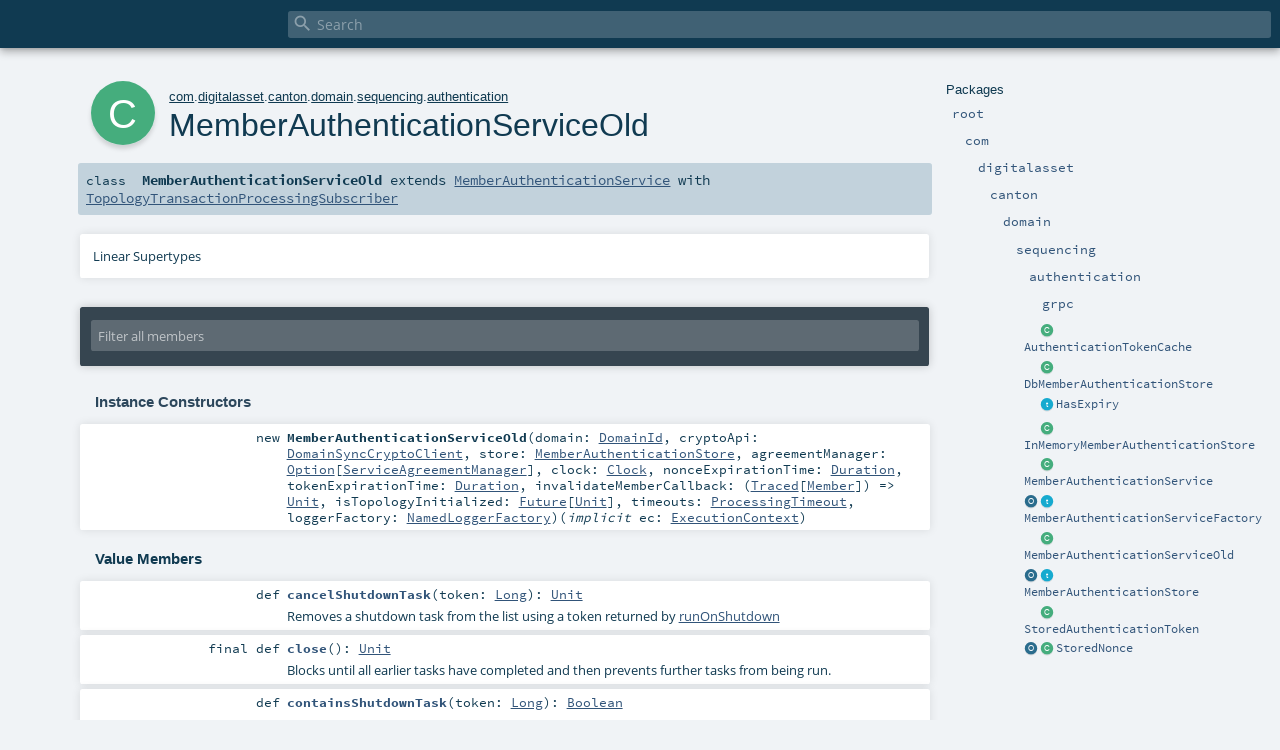

--- FILE ---
content_type: text/html
request_url: https://docs.daml.com/canton/scaladoc/com/digitalasset/canton/domain/sequencing/authentication/MemberAuthenticationServiceOld.html
body_size: 11083
content:
<!DOCTYPE html ><html><head><meta http-equiv="X-UA-Compatible" content="IE=edge"/><meta content="width=device-width, initial-scale=1.0, maximum-scale=1.0, user-scalable=no" name="viewport"/><title></title><meta content="" name="description"/><meta content="" name="keywords"/><meta http-equiv="content-type" content="text/html; charset=UTF-8"/><link href="../../../../../../lib/index.css" media="screen" type="text/css" rel="stylesheet"/><link href="../../../../../../lib/template.css" media="screen" type="text/css" rel="stylesheet"/><link href="../../../../../../lib/print.css" media="print" type="text/css" rel="stylesheet"/><link href="../../../../../../lib/diagrams.css" media="screen" type="text/css" rel="stylesheet" id="diagrams-css"/><script type="text/javascript" src="../../../../../../lib/jquery.min.js"></script><script type="text/javascript" src="../../../../../../lib/index.js"></script><script type="text/javascript" src="../../../../../../index.js"></script><script type="text/javascript" src="../../../../../../lib/scheduler.js"></script><script type="text/javascript" src="../../../../../../lib/template.js"></script><script type="text/javascript">/* this variable can be used by the JS to determine the path to the root document */
var toRoot = '../../../../../../';</script></head><body><div id="search"><span id="doc-title"><span id="doc-version"></span></span> <span class="close-results"><span class="left">&lt;</span> Back</span><div id="textfilter"><span class="input"><input autocapitalize="none" placeholder="Search" id="index-input" type="text" accesskey="/"/><i class="clear material-icons"></i><i id="search-icon" class="material-icons"></i></span></div></div><div id="search-results"><div id="search-progress"><div id="progress-fill"></div></div><div id="results-content"><div id="entity-results"></div><div id="member-results"></div></div></div><div id="content-scroll-container" style="-webkit-overflow-scrolling: touch;"><div id="content-container" style="-webkit-overflow-scrolling: touch;"><div id="subpackage-spacer"><div id="packages"><h1>Packages</h1><ul><li class="indented0 " name="_root_.root" group="Ungrouped" fullComment="yes" data-isabs="false" visbl="pub"><a id="_root_" class="anchorToMember"></a><a id="root:_root_" class="anchorToMember"></a> <span class="permalink"><a href="../../../../../../index.html" title="Permalink"><i class="material-icons"></i></a></span> <span class="modifier_kind"><span class="modifier"></span> <span class="kind">package</span></span> <span class="symbol"><a href="../../../../../../index.html" title=""><span class="name">root</span></a></span><div class="fullcomment"><dl class="attributes block"><dt>Definition Classes</dt><dd><a href="../../../../../../index.html" name="_root_" id="_root_" class="extype">root</a></dd></dl></div></li><li class="indented1 " name="_root_.com" group="Ungrouped" fullComment="yes" data-isabs="false" visbl="pub"><a id="com" class="anchorToMember"></a><a id="com:com" class="anchorToMember"></a> <span class="permalink"><a href="../../../../../../com/index.html" title="Permalink"><i class="material-icons"></i></a></span> <span class="modifier_kind"><span class="modifier"></span> <span class="kind">package</span></span> <span class="symbol"><a href="../../../../../index.html" title=""><span class="name">com</span></a></span><div class="fullcomment"><dl class="attributes block"><dt>Definition Classes</dt><dd><a href="../../../../../../index.html" name="_root_" id="_root_" class="extype">root</a></dd></dl></div></li><li class="indented2 " name="com.digitalasset" group="Ungrouped" fullComment="yes" data-isabs="false" visbl="pub"><a id="digitalasset" class="anchorToMember"></a><a id="digitalasset:digitalasset" class="anchorToMember"></a> <span class="permalink"><a href="../../../../../../com/digitalasset/index.html" title="Permalink"><i class="material-icons"></i></a></span> <span class="modifier_kind"><span class="modifier"></span> <span class="kind">package</span></span> <span class="symbol"><a href="../../../../index.html" title=""><span class="name">digitalasset</span></a></span><div class="fullcomment"><dl class="attributes block"><dt>Definition Classes</dt><dd><a href="../../../../../index.html" name="com" id="com" class="extype">com</a></dd></dl></div></li><li class="indented3 " name="com.digitalasset.canton" group="Ungrouped" fullComment="yes" data-isabs="false" visbl="pub"><a id="canton" class="anchorToMember"></a><a id="canton:canton" class="anchorToMember"></a> <span class="permalink"><a href="../../../../../../com/digitalasset/canton/index.html" title="Permalink"><i class="material-icons"></i></a></span> <span class="modifier_kind"><span class="modifier"></span> <span class="kind">package</span></span> <span class="symbol"><a href="../../../index.html" title=""><span class="name">canton</span></a></span><div class="fullcomment"><dl class="attributes block"><dt>Definition Classes</dt><dd><a href="../../../../index.html" name="com.digitalasset" id="com.digitalasset" class="extype">digitalasset</a></dd></dl></div></li><li class="indented4 " name="com.digitalasset.canton.domain" group="Ungrouped" fullComment="yes" data-isabs="false" visbl="pub"><a id="domain" class="anchorToMember"></a><a id="domain:domain" class="anchorToMember"></a> <span class="permalink"><a href="../../../../../../com/digitalasset/canton/domain/index.html" title="Permalink"><i class="material-icons"></i></a></span> <span class="modifier_kind"><span class="modifier"></span> <span class="kind">package</span></span> <span class="symbol"><a href="../../index.html" title=""><span class="name">domain</span></a></span><div class="fullcomment"><dl class="attributes block"><dt>Definition Classes</dt><dd><a href="../../../index.html" name="com.digitalasset.canton" id="com.digitalasset.canton" class="extype">canton</a></dd></dl></div></li><li class="indented5 " name="com.digitalasset.canton.domain.sequencing" group="Ungrouped" fullComment="yes" data-isabs="false" visbl="pub"><a id="sequencing" class="anchorToMember"></a><a id="sequencing:sequencing" class="anchorToMember"></a> <span class="permalink"><a href="../../../../../../com/digitalasset/canton/domain/sequencing/index.html" title="Permalink"><i class="material-icons"></i></a></span> <span class="modifier_kind"><span class="modifier"></span> <span class="kind">package</span></span> <span class="symbol"><a href="../index.html" title=""><span class="name">sequencing</span></a></span><div class="fullcomment"><dl class="attributes block"><dt>Definition Classes</dt><dd><a href="../../index.html" name="com.digitalasset.canton.domain" id="com.digitalasset.canton.domain" class="extype">domain</a></dd></dl></div></li><li class="indented6 " name="com.digitalasset.canton.domain.sequencing.authentication" group="Ungrouped" fullComment="yes" data-isabs="false" visbl="pub"><a id="authentication" class="anchorToMember"></a><a id="authentication:authentication" class="anchorToMember"></a> <span class="permalink"><a href="../../../../../../com/digitalasset/canton/domain/sequencing/authentication/index.html" title="Permalink"><i class="material-icons"></i></a></span> <span class="modifier_kind"><span class="modifier"></span> <span class="kind">package</span></span> <span class="symbol"><a href="index.html" title=""><span class="name">authentication</span></a></span><div class="fullcomment"><dl class="attributes block"><dt>Definition Classes</dt><dd><a href="../index.html" name="com.digitalasset.canton.domain.sequencing" id="com.digitalasset.canton.domain.sequencing" class="extype">sequencing</a></dd></dl></div></li><li class="indented7 " name="com.digitalasset.canton.domain.sequencing.authentication.grpc" group="Ungrouped" fullComment="yes" data-isabs="false" visbl="pub"><a id="grpc" class="anchorToMember"></a><a id="grpc:grpc" class="anchorToMember"></a> <span class="permalink"><a href="../../../../../../com/digitalasset/canton/domain/sequencing/authentication/grpc/index.html" title="Permalink"><i class="material-icons"></i></a></span> <span class="modifier_kind"><span class="modifier"></span> <span class="kind">package</span></span> <span class="symbol"><a href="grpc/index.html" title=""><span class="name">grpc</span></a></span><div class="fullcomment"><dl class="attributes block"><dt>Definition Classes</dt><dd><a href="index.html" name="com.digitalasset.canton.domain.sequencing.authentication" id="com.digitalasset.canton.domain.sequencing.authentication" class="extype">authentication</a></dd></dl></div></li><li class="current-entities indented6"><span class="separator"></span> <a href="AuthenticationTokenCache.html" title="Provides a read and write through cache for authentication tokens while also enforcing expiry timestamps based on the local clock." class="class"></a><a href="AuthenticationTokenCache.html" title="Provides a read and write through cache for authentication tokens while also enforcing expiry timestamps based on the local clock.">AuthenticationTokenCache</a></li><li class="current-entities indented6"><span class="separator"></span> <a href="DbMemberAuthenticationStore.html" title="" class="class"></a><a href="DbMemberAuthenticationStore.html" title="">DbMemberAuthenticationStore</a></li><li class="current-entities indented6"><span class="separator"></span> <a href="HasExpiry.html" title="" class="trait"></a><a href="HasExpiry.html" title="">HasExpiry</a></li><li class="current-entities indented6"><span class="separator"></span> <a href="InMemoryMemberAuthenticationStore.html" title="" class="class"></a><a href="InMemoryMemberAuthenticationStore.html" title="">InMemoryMemberAuthenticationStore</a></li><li class="current-entities indented6"><span class="separator"></span> <a href="MemberAuthenticationService.html" title="The authentication service issues tokens to members after they have successfully completed the following challenge response protocol and after they have accepted the service agreement of the domain." class="class"></a><a href="MemberAuthenticationService.html" title="The authentication service issues tokens to members after they have successfully completed the following challenge response protocol and after they have accepted the service agreement of the domain.">MemberAuthenticationService</a></li><li class="current-entities indented6"><a href="MemberAuthenticationServiceFactory$.html" title="" class="object"></a> <a href="MemberAuthenticationServiceFactory.html" title="" class="trait"></a><a href="MemberAuthenticationServiceFactory.html" title="">MemberAuthenticationServiceFactory</a></li><li class="current-entities indented6"><span class="separator"></span> <a href="" title="" class="class"></a><a href="" title="">MemberAuthenticationServiceOld</a></li><li class="current-entities indented6"><a href="MemberAuthenticationStore$.html" title="" class="object"></a> <a href="MemberAuthenticationStore.html" title="" class="trait"></a><a href="MemberAuthenticationStore.html" title="">MemberAuthenticationStore</a></li><li class="current-entities indented6"><span class="separator"></span> <a href="StoredAuthenticationToken.html" title="" class="class"></a><a href="StoredAuthenticationToken.html" title="">StoredAuthenticationToken</a></li><li class="current-entities indented6"><a href="StoredNonce$.html" title="" class="object"></a> <a href="StoredNonce.html" title="" class="class"></a><a href="StoredNonce.html" title="">StoredNonce</a></li></ul></div></div><div id="content"><body class="class type"><div id="definition"><div class="big-circle class">c</div><p id="owner"><a href="../../../../../index.html" name="com" id="com" class="extype">com</a>.<a href="../../../../index.html" name="com.digitalasset" id="com.digitalasset" class="extype">digitalasset</a>.<a href="../../../index.html" name="com.digitalasset.canton" id="com.digitalasset.canton" class="extype">canton</a>.<a href="../../index.html" name="com.digitalasset.canton.domain" id="com.digitalasset.canton.domain" class="extype">domain</a>.<a href="../index.html" name="com.digitalasset.canton.domain.sequencing" id="com.digitalasset.canton.domain.sequencing" class="extype">sequencing</a>.<a href="index.html" name="com.digitalasset.canton.domain.sequencing.authentication" id="com.digitalasset.canton.domain.sequencing.authentication" class="extype">authentication</a></p><h1>MemberAuthenticationServiceOld<span class="permalink"><a href="../../../../../../com/digitalasset/canton/domain/sequencing/authentication/MemberAuthenticationServiceOld.html" title="Permalink"><i class="material-icons"></i></a></span></h1><h3><span class="morelinks"></span></h3></div><h4 id="signature" class="signature"><span class="modifier_kind"><span class="modifier"></span> <span class="kind">class</span></span> <span class="symbol"><span class="name">MemberAuthenticationServiceOld</span><span class="result"> extends <a href="MemberAuthenticationService.html" name="com.digitalasset.canton.domain.sequencing.authentication.MemberAuthenticationService" id="com.digitalasset.canton.domain.sequencing.authentication.MemberAuthenticationService" class="extype">MemberAuthenticationService</a> with <a href="../../../topology/processing/TopologyTransactionProcessingSubscriber.html" name="com.digitalasset.canton.topology.processing.TopologyTransactionProcessingSubscriber" id="com.digitalasset.canton.topology.processing.TopologyTransactionProcessingSubscriber" class="extype">TopologyTransactionProcessingSubscriber</a></span></span></h4><div id="comment" class="fullcommenttop"><div class="toggleContainer"><div class="toggle block"><span>Linear Supertypes</span><div class="superTypes hiddenContent"><a href="../../../topology/processing/TopologyTransactionProcessingSubscriber.html" name="com.digitalasset.canton.topology.processing.TopologyTransactionProcessingSubscriber" id="com.digitalasset.canton.topology.processing.TopologyTransactionProcessingSubscriber" class="extype">TopologyTransactionProcessingSubscriber</a>, <a href="../../../topology/processing/TopologyTransactionProcessingSubscriberCommon.html" name="com.digitalasset.canton.topology.processing.TopologyTransactionProcessingSubscriberCommon" id="com.digitalasset.canton.topology.processing.TopologyTransactionProcessingSubscriberCommon" class="extype">TopologyTransactionProcessingSubscriberCommon</a>, <a href="MemberAuthenticationService.html" name="com.digitalasset.canton.domain.sequencing.authentication.MemberAuthenticationService" id="com.digitalasset.canton.domain.sequencing.authentication.MemberAuthenticationService" class="extype">MemberAuthenticationService</a>, <a href="../../../lifecycle/FlagCloseable.html" name="com.digitalasset.canton.lifecycle.FlagCloseable" id="com.digitalasset.canton.lifecycle.FlagCloseable" class="extype">FlagCloseable</a>, <a href="../../../lifecycle/PerformUnlessClosing.html" name="com.digitalasset.canton.lifecycle.PerformUnlessClosing" id="com.digitalasset.canton.lifecycle.PerformUnlessClosing" class="extype">PerformUnlessClosing</a>, <a href="../../../lifecycle/OnShutdownRunner.html" name="com.digitalasset.canton.lifecycle.OnShutdownRunner" id="com.digitalasset.canton.lifecycle.OnShutdownRunner" class="extype">OnShutdownRunner</a>, <a href="https://docs.oracle.com/en/java/javase/17/docs/api/java.base/java/lang/AutoCloseable.html#java.lang.AutoCloseable" name="java.lang.AutoCloseable" id="java.lang.AutoCloseable" class="extype">AutoCloseable</a>, <a href="../../../logging/NamedLogging.html" name="com.digitalasset.canton.logging.NamedLogging" id="com.digitalasset.canton.logging.NamedLogging" class="extype">NamedLogging</a>, <a href="../../../../../../scala/index.html#AnyRef=Object" name="scala.AnyRef" id="scala.AnyRef" class="extmbr">AnyRef</a>, <a href="https://www.scala-lang.org/api/2.13.11/scala/Any.html#scala.Any" name="scala.Any" id="scala.Any" class="extype">Any</a></div></div></div></div><div id="mbrsel"><div class="toggle"></div><div id="memberfilter"><i class="material-icons arrow"></i><span class="input"><input placeholder="Filter all members" id="mbrsel-input" type="text" accesskey="/"/></span><i class="clear material-icons"></i></div><div id="filterby"><div id="order"><span class="filtertype">Ordering</span><ol><li class="alpha in"><span>Alphabetic</span></li><li class="inherit out"><span>By Inheritance</span></li></ol></div><div class="ancestors"><span class="filtertype">Inherited<br/></span><ol id="linearization"><li class="in" name="com.digitalasset.canton.domain.sequencing.authentication.MemberAuthenticationServiceOld"><span>MemberAuthenticationServiceOld</span></li><li class="in" name="com.digitalasset.canton.topology.processing.TopologyTransactionProcessingSubscriber"><span>TopologyTransactionProcessingSubscriber</span></li><li class="in" name="com.digitalasset.canton.topology.processing.TopologyTransactionProcessingSubscriberCommon"><span>TopologyTransactionProcessingSubscriberCommon</span></li><li class="in" name="com.digitalasset.canton.domain.sequencing.authentication.MemberAuthenticationService"><span>MemberAuthenticationService</span></li><li class="in" name="com.digitalasset.canton.lifecycle.FlagCloseable"><span>FlagCloseable</span></li><li class="in" name="com.digitalasset.canton.lifecycle.PerformUnlessClosing"><span>PerformUnlessClosing</span></li><li class="in" name="com.digitalasset.canton.lifecycle.OnShutdownRunner"><span>OnShutdownRunner</span></li><li class="in" name="java.lang.AutoCloseable"><span>AutoCloseable</span></li><li class="in" name="com.digitalasset.canton.logging.NamedLogging"><span>NamedLogging</span></li><li class="in" name="scala.AnyRef"><span>AnyRef</span></li><li class="in" name="scala.Any"><span>Any</span></li></ol></div><div class="ancestors"><span class="filtertype"></span><ol><li class="hideall out"><span>Hide All</span></li><li class="showall in"><span>Show All</span></li></ol></div><div id="visbl"><span class="filtertype">Visibility</span><ol><li class="public in"><span>Public</span></li><li class="protected out"><span>Protected</span></li></ol></div></div></div><div id="template"><div id="allMembers"><div id="constructors" class="members"><h3>Instance Constructors</h3><ol><li class="indented0 " name="com.digitalasset.canton.domain.sequencing.authentication.MemberAuthenticationServiceOld#&lt;init&gt;" group="Ungrouped" fullComment="no" data-isabs="false" visbl="pub"><a id="&lt;init&gt;(domain:com.digitalasset.canton.topology.DomainId,cryptoApi:com.digitalasset.canton.crypto.DomainSyncCryptoClient,store:com.digitalasset.canton.domain.sequencing.authentication.MemberAuthenticationStore,agreementManager:Option[com.digitalasset.canton.domain.service.ServiceAgreementManager],clock:com.digitalasset.canton.time.Clock,nonceExpirationTime:java.time.Duration,tokenExpirationTime:java.time.Duration,invalidateMemberCallback:com.digitalasset.canton.tracing.Traced[com.digitalasset.canton.topology.Member]=&gt;Unit,isTopologyInitialized:scala.concurrent.Future[Unit],timeouts:com.digitalasset.canton.config.ProcessingTimeout,loggerFactory:com.digitalasset.canton.logging.NamedLoggerFactory)(implicitec:scala.concurrent.ExecutionContext):com.digitalasset.canton.domain.sequencing.authentication.MemberAuthenticationServiceOld" class="anchorToMember"></a><a id="&lt;init&gt;:MemberAuthenticationServiceOld" class="anchorToMember"></a> <span class="permalink"><a href="../../../../../../com/digitalasset/canton/domain/sequencing/authentication/MemberAuthenticationServiceOld.html#&lt;init&gt;(domain:com.digitalasset.canton.topology.DomainId,cryptoApi:com.digitalasset.canton.crypto.DomainSyncCryptoClient,store:com.digitalasset.canton.domain.sequencing.authentication.MemberAuthenticationStore,agreementManager:Option[com.digitalasset.canton.domain.service.ServiceAgreementManager],clock:com.digitalasset.canton.time.Clock,nonceExpirationTime:java.time.Duration,tokenExpirationTime:java.time.Duration,invalidateMemberCallback:com.digitalasset.canton.tracing.Traced[com.digitalasset.canton.topology.Member]=&gt;Unit,isTopologyInitialized:scala.concurrent.Future[Unit],timeouts:com.digitalasset.canton.config.ProcessingTimeout,loggerFactory:com.digitalasset.canton.logging.NamedLoggerFactory)(implicitec:scala.concurrent.ExecutionContext):com.digitalasset.canton.domain.sequencing.authentication.MemberAuthenticationServiceOld" title="Permalink"><i class="material-icons"></i></a></span> <span class="modifier_kind"><span class="modifier"></span> <span class="kind">new</span></span> <span class="symbol"><span class="name">MemberAuthenticationServiceOld</span><span class="params">(<span name="domain">domain: <a href="../../../topology/DomainId.html" name="com.digitalasset.canton.topology.DomainId" id="com.digitalasset.canton.topology.DomainId" class="extype">DomainId</a></span>, <span name="cryptoApi">cryptoApi: <a href="../../../crypto/DomainSyncCryptoClient.html" name="com.digitalasset.canton.crypto.DomainSyncCryptoClient" id="com.digitalasset.canton.crypto.DomainSyncCryptoClient" class="extype">DomainSyncCryptoClient</a></span>, <span name="store">store: <a href="MemberAuthenticationStore.html" name="com.digitalasset.canton.domain.sequencing.authentication.MemberAuthenticationStore" id="com.digitalasset.canton.domain.sequencing.authentication.MemberAuthenticationStore" class="extype">MemberAuthenticationStore</a></span>, <span name="agreementManager">agreementManager: <a href="https://www.scala-lang.org/api/2.13.11/scala/Option.html#scala.Option" name="scala.Option" id="scala.Option" class="extype">Option</a>[<a href="../../service/ServiceAgreementManager.html" name="com.digitalasset.canton.domain.service.ServiceAgreementManager" id="com.digitalasset.canton.domain.service.ServiceAgreementManager" class="extype">ServiceAgreementManager</a>]</span>, <span name="clock">clock: <a href="../../../time/Clock.html" name="com.digitalasset.canton.time.Clock" id="com.digitalasset.canton.time.Clock" class="extype">Clock</a></span>, <span name="nonceExpirationTime">nonceExpirationTime: <a href="https://docs.oracle.com/en/java/javase/17/docs/api/java.base/java/time/Duration.html#java.time.Duration" name="java.time.Duration" id="java.time.Duration" class="extype">Duration</a></span>, <span name="tokenExpirationTime">tokenExpirationTime: <a href="https://docs.oracle.com/en/java/javase/17/docs/api/java.base/java/time/Duration.html#java.time.Duration" name="java.time.Duration" id="java.time.Duration" class="extype">Duration</a></span>, <span name="invalidateMemberCallback">invalidateMemberCallback: (<a href="../../../tracing/Traced.html" name="com.digitalasset.canton.tracing.Traced" id="com.digitalasset.canton.tracing.Traced" class="extype">Traced</a>[<a href="../../../topology/Member.html" name="com.digitalasset.canton.topology.Member" id="com.digitalasset.canton.topology.Member" class="extype">Member</a>]) =&gt; <a href="https://www.scala-lang.org/api/2.13.11/scala/Unit.html#scala.Unit" name="scala.Unit" id="scala.Unit" class="extype">Unit</a></span>, <span name="isTopologyInitialized">isTopologyInitialized: <a href="https://www.scala-lang.org/api/2.13.11/scala/concurrent/Future.html#scala.concurrent.Future" name="scala.concurrent.Future" id="scala.concurrent.Future" class="extype">Future</a>[<a href="https://www.scala-lang.org/api/2.13.11/scala/Unit.html#scala.Unit" name="scala.Unit" id="scala.Unit" class="extype">Unit</a>]</span>, <span name="timeouts">timeouts: <a href="../../../config/ProcessingTimeout.html" name="com.digitalasset.canton.config.ProcessingTimeout" id="com.digitalasset.canton.config.ProcessingTimeout" class="extype">ProcessingTimeout</a></span>, <span name="loggerFactory">loggerFactory: <a href="../../../logging/NamedLoggerFactory.html" name="com.digitalasset.canton.logging.NamedLoggerFactory" id="com.digitalasset.canton.logging.NamedLoggerFactory" class="extype">NamedLoggerFactory</a></span>)</span><span class="params">(<span class="implicit">implicit </span><span name="ec">ec: <a href="https://www.scala-lang.org/api/2.13.11/scala/concurrent/ExecutionContext.html#scala.concurrent.ExecutionContext" name="scala.concurrent.ExecutionContext" id="scala.concurrent.ExecutionContext" class="extype">ExecutionContext</a></span>)</span></span></li></ol></div><div class="values members"><h3>Value Members</h3><ol><li class="indented0 " name="scala.AnyRef#!=" group="Ungrouped" fullComment="yes" data-isabs="false" visbl="pub"><a id="!=(x$1:Any):Boolean" class="anchorToMember"></a><a id="!=(Any):Boolean" class="anchorToMember"></a> <span class="permalink"><a href="../../../../../../com/digitalasset/canton/domain/sequencing/authentication/MemberAuthenticationServiceOld.html#!=(x$1:Any):Boolean" title="Permalink"><i class="material-icons"></i></a></span> <span class="modifier_kind"><span class="modifier">final </span> <span class="kind">def</span></span> <span class="symbol"><span class="name" title="gt4s: $bang$eq">!=</span><span class="params">(<span name="arg0">arg0: <a href="https://www.scala-lang.org/api/2.13.11/scala/Any.html#scala.Any" name="scala.Any" id="scala.Any" class="extype">Any</a></span>)</span><span class="result">: <a href="https://www.scala-lang.org/api/2.13.11/scala/Boolean.html#scala.Boolean" name="scala.Boolean" id="scala.Boolean" class="extype">Boolean</a></span></span><div class="fullcomment"><dl class="attributes block"><dt>Definition Classes</dt><dd>AnyRef → Any</dd></dl></div></li><li class="indented0 " name="scala.AnyRef###" group="Ungrouped" fullComment="yes" data-isabs="false" visbl="pub"><a id="##:Int" class="anchorToMember"></a> <span class="permalink"><a href="../../../../../../com/digitalasset/canton/domain/sequencing/authentication/MemberAuthenticationServiceOld.html###:Int" title="Permalink"><i class="material-icons"></i></a></span> <span class="modifier_kind"><span class="modifier">final </span> <span class="kind">def</span></span> <span class="symbol"><span class="name" title="gt4s: $hash$hash">##</span><span class="result">: <a href="https://www.scala-lang.org/api/2.13.11/scala/Int.html#scala.Int" name="scala.Int" id="scala.Int" class="extype">Int</a></span></span><div class="fullcomment"><dl class="attributes block"><dt>Definition Classes</dt><dd>AnyRef → Any</dd></dl></div></li><li class="indented0 " name="scala.AnyRef#==" group="Ungrouped" fullComment="yes" data-isabs="false" visbl="pub"><a id="==(x$1:Any):Boolean" class="anchorToMember"></a><a id="==(Any):Boolean" class="anchorToMember"></a> <span class="permalink"><a href="../../../../../../com/digitalasset/canton/domain/sequencing/authentication/MemberAuthenticationServiceOld.html#==(x$1:Any):Boolean" title="Permalink"><i class="material-icons"></i></a></span> <span class="modifier_kind"><span class="modifier">final </span> <span class="kind">def</span></span> <span class="symbol"><span class="name" title="gt4s: $eq$eq">==</span><span class="params">(<span name="arg0">arg0: <a href="https://www.scala-lang.org/api/2.13.11/scala/Any.html#scala.Any" name="scala.Any" id="scala.Any" class="extype">Any</a></span>)</span><span class="result">: <a href="https://www.scala-lang.org/api/2.13.11/scala/Boolean.html#scala.Boolean" name="scala.Boolean" id="scala.Boolean" class="extype">Boolean</a></span></span><div class="fullcomment"><dl class="attributes block"><dt>Definition Classes</dt><dd>AnyRef → Any</dd></dl></div></li><li class="indented0 " name="scala.Any#asInstanceOf" group="Ungrouped" fullComment="yes" data-isabs="false" visbl="pub"><a id="asInstanceOf[T0]:T0" class="anchorToMember"></a> <span class="permalink"><a href="../../../../../../com/digitalasset/canton/domain/sequencing/authentication/MemberAuthenticationServiceOld.html#asInstanceOf[T0]:T0" title="Permalink"><i class="material-icons"></i></a></span> <span class="modifier_kind"><span class="modifier">final </span> <span class="kind">def</span></span> <span class="symbol"><span class="name">asInstanceOf</span><span class="tparams">[<span name="T0">T0</span>]</span><span class="result">: <span name="scala.Any.asInstanceOf.T0" class="extype">T0</span></span></span><div class="fullcomment"><dl class="attributes block"><dt>Definition Classes</dt><dd>Any</dd></dl></div></li><li class="indented0 " name="com.digitalasset.canton.lifecycle.OnShutdownRunner#cancelShutdownTask" group="Ungrouped" fullComment="yes" data-isabs="false" visbl="pub"><a id="cancelShutdownTask(token:Long):Unit" class="anchorToMember"></a><a id="cancelShutdownTask(Long):Unit" class="anchorToMember"></a> <span class="permalink"><a href="../../../../../../com/digitalasset/canton/domain/sequencing/authentication/MemberAuthenticationServiceOld.html#cancelShutdownTask(token:Long):Unit" title="Permalink"><i class="material-icons"></i></a></span> <span class="modifier_kind"><span class="modifier"></span> <span class="kind">def</span></span> <span class="symbol"><span class="name">cancelShutdownTask</span><span class="params">(<span name="token">token: <a href="https://www.scala-lang.org/api/2.13.11/scala/Long.html#scala.Long" name="scala.Long" id="scala.Long" class="extype">Long</a></span>)</span><span class="result">: <a href="https://www.scala-lang.org/api/2.13.11/scala/Unit.html#scala.Unit" name="scala.Unit" id="scala.Unit" class="extype">Unit</a></span></span><p class="shortcomment cmt">Removes a shutdown task from the list using a token returned by <a href="#runOnShutdown[T](task:com.digitalasset.canton.lifecycle.RunOnShutdown)(implicittraceContext:com.digitalasset.canton.tracing.TraceContext):Long" name="com.digitalasset.canton.domain.sequencing.authentication.MemberAuthenticationServiceOld#runOnShutdown" id="com.digitalasset.canton.domain.sequencing.authentication.MemberAuthenticationServiceOld#runOnShutdown" class="extmbr">runOnShutdown</a>
</p><div class="fullcomment"><div class="comment cmt"><p>Removes a shutdown task from the list using a token returned by <a href="#runOnShutdown[T](task:com.digitalasset.canton.lifecycle.RunOnShutdown)(implicittraceContext:com.digitalasset.canton.tracing.TraceContext):Long" name="com.digitalasset.canton.domain.sequencing.authentication.MemberAuthenticationServiceOld#runOnShutdown" id="com.digitalasset.canton.domain.sequencing.authentication.MemberAuthenticationServiceOld#runOnShutdown" class="extmbr">runOnShutdown</a>
</p></div><dl class="attributes block"><dt>Definition Classes</dt><dd><a href="../../../lifecycle/OnShutdownRunner.html" name="com.digitalasset.canton.lifecycle.OnShutdownRunner" id="com.digitalasset.canton.lifecycle.OnShutdownRunner" class="extype">OnShutdownRunner</a></dd></dl></div></li><li class="indented0 " name="scala.AnyRef#clone" group="Ungrouped" fullComment="yes" data-isabs="false" visbl="prt"><a id="clone():Object" class="anchorToMember"></a><a id="clone():AnyRef" class="anchorToMember"></a> <span class="permalink"><a href="../../../../../../com/digitalasset/canton/domain/sequencing/authentication/MemberAuthenticationServiceOld.html#clone():Object" title="Permalink"><i class="material-icons"></i></a></span> <span class="modifier_kind"><span class="modifier"></span> <span class="kind">def</span></span> <span class="symbol"><span class="name">clone</span><span class="params">()</span><span class="result">: <a href="../../../../../../scala/index.html#AnyRef=Object" name="scala.AnyRef" id="scala.AnyRef" class="extmbr">AnyRef</a></span></span><div class="fullcomment"><dl class="attributes block"><dt>Attributes</dt><dd>protected[<span name="java.lang" class="extype">lang</span>] </dd><dt>Definition Classes</dt><dd>AnyRef</dd><dt>Annotations</dt><dd><span class="name">@throws</span><span class="args">(<span><span class="defval">classOf[java.lang.CloneNotSupportedException]</span></span>)</span> <span class="name">@native</span><span class="args">()</span> <span class="name">@IntrinsicCandidate</span><span class="args">()</span> </dd></dl></div></li><li class="indented0 " name="com.digitalasset.canton.lifecycle.FlagCloseable#close" group="Ungrouped" fullComment="yes" data-isabs="false" visbl="pub"><a id="close():Unit" class="anchorToMember"></a> <span class="permalink"><a href="../../../../../../com/digitalasset/canton/domain/sequencing/authentication/MemberAuthenticationServiceOld.html#close():Unit" title="Permalink"><i class="material-icons"></i></a></span> <span class="modifier_kind"><span class="modifier">final </span> <span class="kind">def</span></span> <span class="symbol"><span class="name">close</span><span class="params">()</span><span class="result">: <a href="https://www.scala-lang.org/api/2.13.11/scala/Unit.html#scala.Unit" name="scala.Unit" id="scala.Unit" class="extype">Unit</a></span></span><p class="shortcomment cmt">Blocks until all earlier tasks have completed and then prevents further tasks from being run.</p><div class="fullcomment"><div class="comment cmt"><p>Blocks until all earlier tasks have completed and then prevents further tasks from being run.
</p></div><dl class="attributes block"><dt>Definition Classes</dt><dd><a href="../../../lifecycle/FlagCloseable.html" name="com.digitalasset.canton.lifecycle.FlagCloseable" id="com.digitalasset.canton.lifecycle.FlagCloseable" class="extype">FlagCloseable</a> → <a href="../../../lifecycle/OnShutdownRunner.html" name="com.digitalasset.canton.lifecycle.OnShutdownRunner" id="com.digitalasset.canton.lifecycle.OnShutdownRunner" class="extype">OnShutdownRunner</a> → AutoCloseable</dd></dl></div></li><li class="indented0 " name="com.digitalasset.canton.lifecycle.FlagCloseable#closingTimeout" group="Ungrouped" fullComment="yes" data-isabs="false" visbl="prt"><a id="closingTimeout:scala.concurrent.duration.FiniteDuration" class="anchorToMember"></a><a id="closingTimeout:FiniteDuration" class="anchorToMember"></a> <span class="permalink"><a href="../../../../../../com/digitalasset/canton/domain/sequencing/authentication/MemberAuthenticationServiceOld.html#closingTimeout:scala.concurrent.duration.FiniteDuration" title="Permalink"><i class="material-icons"></i></a></span> <span class="modifier_kind"><span class="modifier"></span> <span class="kind">def</span></span> <span class="symbol"><span class="name">closingTimeout</span><span class="result">: <a href="https://www.scala-lang.org/api/2.13.11/scala/concurrent/duration/FiniteDuration.html#scala.concurrent.duration.FiniteDuration" name="scala.concurrent.duration.FiniteDuration" id="scala.concurrent.duration.FiniteDuration" class="extype">FiniteDuration</a></span></span><div class="fullcomment"><dl class="attributes block"><dt>Attributes</dt><dd>protected </dd><dt>Definition Classes</dt><dd><a href="../../../lifecycle/FlagCloseable.html" name="com.digitalasset.canton.lifecycle.FlagCloseable" id="com.digitalasset.canton.lifecycle.FlagCloseable" class="extype">FlagCloseable</a> → <a href="../../../lifecycle/PerformUnlessClosing.html" name="com.digitalasset.canton.lifecycle.PerformUnlessClosing" id="com.digitalasset.canton.lifecycle.PerformUnlessClosing" class="extype">PerformUnlessClosing</a></dd></dl></div></li><li class="indented0 " name="com.digitalasset.canton.lifecycle.OnShutdownRunner#containsShutdownTask" group="Ungrouped" fullComment="yes" data-isabs="false" visbl="pub"><a id="containsShutdownTask(token:Long):Boolean" class="anchorToMember"></a><a id="containsShutdownTask(Long):Boolean" class="anchorToMember"></a> <span class="permalink"><a href="../../../../../../com/digitalasset/canton/domain/sequencing/authentication/MemberAuthenticationServiceOld.html#containsShutdownTask(token:Long):Boolean" title="Permalink"><i class="material-icons"></i></a></span> <span class="modifier_kind"><span class="modifier"></span> <span class="kind">def</span></span> <span class="symbol"><span class="name">containsShutdownTask</span><span class="params">(<span name="token">token: <a href="https://www.scala-lang.org/api/2.13.11/scala/Long.html#scala.Long" name="scala.Long" id="scala.Long" class="extype">Long</a></span>)</span><span class="result">: <a href="https://www.scala-lang.org/api/2.13.11/scala/Boolean.html#scala.Boolean" name="scala.Boolean" id="scala.Boolean" class="extype">Boolean</a></span></span><div class="fullcomment"><dl class="attributes block"><dt>Definition Classes</dt><dd><a href="../../../lifecycle/OnShutdownRunner.html" name="com.digitalasset.canton.lifecycle.OnShutdownRunner" id="com.digitalasset.canton.lifecycle.OnShutdownRunner" class="extype">OnShutdownRunner</a></dd></dl></div></li><li class="indented0 " name="scala.AnyRef#eq" group="Ungrouped" fullComment="yes" data-isabs="false" visbl="pub"><a id="eq(x$1:AnyRef):Boolean" class="anchorToMember"></a><a id="eq(AnyRef):Boolean" class="anchorToMember"></a> <span class="permalink"><a href="../../../../../../com/digitalasset/canton/domain/sequencing/authentication/MemberAuthenticationServiceOld.html#eq(x$1:AnyRef):Boolean" title="Permalink"><i class="material-icons"></i></a></span> <span class="modifier_kind"><span class="modifier">final </span> <span class="kind">def</span></span> <span class="symbol"><span class="name">eq</span><span class="params">(<span name="arg0">arg0: <a href="../../../../../../scala/index.html#AnyRef=Object" name="scala.AnyRef" id="scala.AnyRef" class="extmbr">AnyRef</a></span>)</span><span class="result">: <a href="https://www.scala-lang.org/api/2.13.11/scala/Boolean.html#scala.Boolean" name="scala.Boolean" id="scala.Boolean" class="extype">Boolean</a></span></span><div class="fullcomment"><dl class="attributes block"><dt>Definition Classes</dt><dd>AnyRef</dd></dl></div></li><li class="indented0 " name="scala.AnyRef#equals" group="Ungrouped" fullComment="yes" data-isabs="false" visbl="pub"><a id="equals(x$1:Object):Boolean" class="anchorToMember"></a><a id="equals(AnyRef):Boolean" class="anchorToMember"></a> <span class="permalink"><a href="../../../../../../com/digitalasset/canton/domain/sequencing/authentication/MemberAuthenticationServiceOld.html#equals(x$1:Object):Boolean" title="Permalink"><i class="material-icons"></i></a></span> <span class="modifier_kind"><span class="modifier"></span> <span class="kind">def</span></span> <span class="symbol"><span class="name">equals</span><span class="params">(<span name="arg0">arg0: <a href="../../../../../../scala/index.html#AnyRef=Object" name="scala.AnyRef" id="scala.AnyRef" class="extmbr">AnyRef</a></span>)</span><span class="result">: <a href="https://www.scala-lang.org/api/2.13.11/scala/Boolean.html#scala.Boolean" name="scala.Boolean" id="scala.Boolean" class="extype">Boolean</a></span></span><div class="fullcomment"><dl class="attributes block"><dt>Definition Classes</dt><dd>AnyRef → Any</dd></dl></div></li><li class="indented0 " name="com.digitalasset.canton.logging.NamedLogging#errorLoggingContext" group="Ungrouped" fullComment="yes" data-isabs="false" visbl="prt"><a id="errorLoggingContext(implicittraceContext:com.digitalasset.canton.tracing.TraceContext):com.digitalasset.canton.logging.ErrorLoggingContext" class="anchorToMember"></a><a id="errorLoggingContext(TraceContext):ErrorLoggingContext" class="anchorToMember"></a> <span class="permalink"><a href="../../../../../../com/digitalasset/canton/domain/sequencing/authentication/MemberAuthenticationServiceOld.html#errorLoggingContext(implicittraceContext:com.digitalasset.canton.tracing.TraceContext):com.digitalasset.canton.logging.ErrorLoggingContext" title="Permalink"><i class="material-icons"></i></a></span> <span class="modifier_kind"><span class="modifier">implicit </span> <span class="kind">def</span></span> <span class="symbol"><span class="name">errorLoggingContext</span><span class="params">(<span class="implicit">implicit </span><span name="traceContext">traceContext: <a href="../../../tracing/TraceContext.html" name="com.digitalasset.canton.tracing.TraceContext" id="com.digitalasset.canton.tracing.TraceContext" class="extype">TraceContext</a></span>)</span><span class="result">: <a href="../../../logging/ErrorLoggingContext.html" name="com.digitalasset.canton.logging.ErrorLoggingContext" id="com.digitalasset.canton.logging.ErrorLoggingContext" class="extype">ErrorLoggingContext</a></span></span><div class="fullcomment"><dl class="attributes block"><dt>Attributes</dt><dd>protected </dd><dt>Definition Classes</dt><dd><a href="../../../logging/NamedLogging.html" name="com.digitalasset.canton.logging.NamedLogging" id="com.digitalasset.canton.logging.NamedLogging" class="extype">NamedLogging</a></dd></dl></div></li><li class="indented0 " name="com.digitalasset.canton.domain.sequencing.authentication.MemberAuthenticationService#generateNonce" group="Ungrouped" fullComment="yes" data-isabs="false" visbl="pub"><a id="generateNonce(member:com.digitalasset.canton.topology.Member)(implicittraceContext:com.digitalasset.canton.tracing.TraceContext):cats.data.EitherT[scala.concurrent.Future,com.digitalasset.canton.sequencing.authentication.MemberAuthentication.AuthenticationError,(com.digitalasset.canton.crypto.Nonce,com.daml.nonempty.NonEmpty[Seq[com.digitalasset.canton.crypto.Fingerprint]])]" class="anchorToMember"></a><a id="generateNonce(Member)(TraceContext):EitherT[Future,AuthenticationError,(Nonce,NonEmpty[Seq[Fingerprint]])]" class="anchorToMember"></a> <span class="permalink"><a href="../../../../../../com/digitalasset/canton/domain/sequencing/authentication/MemberAuthenticationServiceOld.html#generateNonce(member:com.digitalasset.canton.topology.Member)(implicittraceContext:com.digitalasset.canton.tracing.TraceContext):cats.data.EitherT[scala.concurrent.Future,com.digitalasset.canton.sequencing.authentication.MemberAuthentication.AuthenticationError,(com.digitalasset.canton.crypto.Nonce,com.daml.nonempty.NonEmpty[Seq[com.digitalasset.canton.crypto.Fingerprint]])]" title="Permalink"><i class="material-icons"></i></a></span> <span class="modifier_kind"><span class="modifier"></span> <span class="kind">def</span></span> <span class="symbol"><span class="name">generateNonce</span><span class="params">(<span name="member">member: <a href="../../../topology/Member.html" name="com.digitalasset.canton.topology.Member" id="com.digitalasset.canton.topology.Member" class="extype">Member</a></span>)</span><span class="params">(<span class="implicit">implicit </span><span name="traceContext">traceContext: <a href="../../../tracing/TraceContext.html" name="com.digitalasset.canton.tracing.TraceContext" id="com.digitalasset.canton.tracing.TraceContext" class="extype">TraceContext</a></span>)</span><span class="result">: <a href="https://www.javadoc.io/doc/org.typelevel/cats-docs_2.13/2.9.0/cats/data/EitherT.html#cats.data.EitherT" name="cats.data.EitherT" id="cats.data.EitherT" class="extype">EitherT</a>[<a href="https://www.scala-lang.org/api/2.13.11/scala/concurrent/Future.html#scala.concurrent.Future" name="scala.concurrent.Future" id="scala.concurrent.Future" class="extype">Future</a>, <a href="../../../sequencing/authentication/MemberAuthentication$$AuthenticationError.html" name="com.digitalasset.canton.sequencing.authentication.MemberAuthentication.AuthenticationError" id="com.digitalasset.canton.sequencing.authentication.MemberAuthentication.AuthenticationError" class="extype">AuthenticationError</a>, (<a href="../../../crypto/Nonce.html" name="com.digitalasset.canton.crypto.Nonce" id="com.digitalasset.canton.crypto.Nonce" class="extype">Nonce</a>, <a href="../../../../../daml/nonempty/index.html#NonEmpty[+A]=com.daml.nonempty.NonEmptyColl.Instance.NonEmpty[A]" name="com.daml.nonempty.NonEmpty" id="com.daml.nonempty.NonEmpty" class="extmbr">NonEmpty</a>[<a href="../../../../../../scala/index.html#Seq[+A]=Seq[A]" name="scala.Seq" id="scala.Seq" class="extmbr">Seq</a>[<a href="../../../crypto/Fingerprint.html" name="com.digitalasset.canton.crypto.Fingerprint" id="com.digitalasset.canton.crypto.Fingerprint" class="extype">Fingerprint</a>]])]</span></span><p class="shortcomment cmt">Domain generates nonce that he expects the participant to use to concatenate with the domain's id and sign
to proceed with the authentication (step 2).</p><div class="fullcomment"><div class="comment cmt"><p>Domain generates nonce that he expects the participant to use to concatenate with the domain's id and sign
to proceed with the authentication (step 2).
</p></div><dl class="attributes block"><dt>Definition Classes</dt><dd><a href="MemberAuthenticationService.html" name="com.digitalasset.canton.domain.sequencing.authentication.MemberAuthenticationService" id="com.digitalasset.canton.domain.sequencing.authentication.MemberAuthenticationService" class="extype">MemberAuthenticationService</a></dd></dl></div></li><li class="indented0 " name="scala.AnyRef#getClass" group="Ungrouped" fullComment="yes" data-isabs="false" visbl="pub"><a id="getClass():Class[_]" class="anchorToMember"></a><a id="getClass():Class[_&lt;:AnyRef]" class="anchorToMember"></a> <span class="permalink"><a href="../../../../../../com/digitalasset/canton/domain/sequencing/authentication/MemberAuthenticationServiceOld.html#getClass():Class[_]" title="Permalink"><i class="material-icons"></i></a></span> <span class="modifier_kind"><span class="modifier">final </span> <span class="kind">def</span></span> <span class="symbol"><span class="name">getClass</span><span class="params">()</span><span class="result">: <a href="https://docs.oracle.com/en/java/javase/17/docs/api/java.base/java/lang/Class.html#java.lang.Class" name="java.lang.Class" id="java.lang.Class" class="extype">Class</a>[_ &lt;: <a href="../../../../../../scala/index.html#AnyRef=Object" name="scala.AnyRef" id="scala.AnyRef" class="extmbr">AnyRef</a>]</span></span><div class="fullcomment"><dl class="attributes block"><dt>Definition Classes</dt><dd>AnyRef → Any</dd><dt>Annotations</dt><dd><span class="name">@native</span><span class="args">()</span> <span class="name">@IntrinsicCandidate</span><span class="args">()</span> </dd></dl></div></li><li class="indented0 " name="scala.AnyRef#hashCode" group="Ungrouped" fullComment="yes" data-isabs="false" visbl="pub"><a id="hashCode():Int" class="anchorToMember"></a> <span class="permalink"><a href="../../../../../../com/digitalasset/canton/domain/sequencing/authentication/MemberAuthenticationServiceOld.html#hashCode():Int" title="Permalink"><i class="material-icons"></i></a></span> <span class="modifier_kind"><span class="modifier"></span> <span class="kind">def</span></span> <span class="symbol"><span class="name">hashCode</span><span class="params">()</span><span class="result">: <a href="https://www.scala-lang.org/api/2.13.11/scala/Int.html#scala.Int" name="scala.Int" id="scala.Int" class="extype">Int</a></span></span><div class="fullcomment"><dl class="attributes block"><dt>Definition Classes</dt><dd>AnyRef → Any</dd><dt>Annotations</dt><dd><span class="name">@native</span><span class="args">()</span> <span class="name">@IntrinsicCandidate</span><span class="args">()</span> </dd></dl></div></li><li class="indented0 " name="com.digitalasset.canton.lifecycle.PerformUnlessClosing#internalPerformUnlessClosingF" group="Ungrouped" fullComment="yes" data-isabs="false" visbl="prt"><a id="internalPerformUnlessClosingF[A](name:String)(f:=&gt;scala.concurrent.Future[A])(implicitec:scala.concurrent.ExecutionContext,implicittraceContext:com.digitalasset.canton.tracing.TraceContext):com.digitalasset.canton.lifecycle.UnlessShutdown[scala.concurrent.Future[A]]" class="anchorToMember"></a><a id="internalPerformUnlessClosingF[A](String)(=&gt;Future[A])(ExecutionContext,TraceContext):UnlessShutdown[Future[A]]" class="anchorToMember"></a> <span class="permalink"><a href="../../../../../../com/digitalasset/canton/domain/sequencing/authentication/MemberAuthenticationServiceOld.html#internalPerformUnlessClosingF[A](name:String)(f:=&gt;scala.concurrent.Future[A])(implicitec:scala.concurrent.ExecutionContext,implicittraceContext:com.digitalasset.canton.tracing.TraceContext):com.digitalasset.canton.lifecycle.UnlessShutdown[scala.concurrent.Future[A]]" title="Permalink"><i class="material-icons"></i></a></span> <span class="modifier_kind"><span class="modifier"></span> <span class="kind">def</span></span> <span class="symbol"><span class="name">internalPerformUnlessClosingF</span><span class="tparams">[<span name="A">A</span>]</span><span class="params">(<span name="name">name: <span name="scala.Predef.String" class="extype">String</span></span>)</span><span class="params">(<span name="f">f: =&gt; <a href="https://www.scala-lang.org/api/2.13.11/scala/concurrent/Future.html#scala.concurrent.Future" name="scala.concurrent.Future" id="scala.concurrent.Future" class="extype">Future</a>[<span name="com.digitalasset.canton.lifecycle.PerformUnlessClosing.internalPerformUnlessClosingF.A" class="extype">A</span>]</span>)</span><span class="params">(<span class="implicit">implicit </span><span name="ec">ec: <a href="https://www.scala-lang.org/api/2.13.11/scala/concurrent/ExecutionContext.html#scala.concurrent.ExecutionContext" name="scala.concurrent.ExecutionContext" id="scala.concurrent.ExecutionContext" class="extype">ExecutionContext</a></span>, <span name="traceContext">traceContext: <a href="../../../tracing/TraceContext.html" name="com.digitalasset.canton.tracing.TraceContext" id="com.digitalasset.canton.tracing.TraceContext" class="extype">TraceContext</a></span>)</span><span class="result">: <a href="../../../lifecycle/UnlessShutdown.html" name="com.digitalasset.canton.lifecycle.UnlessShutdown" id="com.digitalasset.canton.lifecycle.UnlessShutdown" class="extype">UnlessShutdown</a>[<a href="https://www.scala-lang.org/api/2.13.11/scala/concurrent/Future.html#scala.concurrent.Future" name="scala.concurrent.Future" id="scala.concurrent.Future" class="extype">Future</a>[<span name="com.digitalasset.canton.lifecycle.PerformUnlessClosing.internalPerformUnlessClosingF.A" class="extype">A</span>]]</span></span><div class="fullcomment"><dl class="attributes block"><dt>Attributes</dt><dd>protected </dd><dt>Definition Classes</dt><dd><a href="../../../lifecycle/PerformUnlessClosing.html" name="com.digitalasset.canton.lifecycle.PerformUnlessClosing" id="com.digitalasset.canton.lifecycle.PerformUnlessClosing" class="extype">PerformUnlessClosing</a></dd></dl></div></li><li class="indented0 " name="com.digitalasset.canton.lifecycle.OnShutdownRunner#isClosing" group="Ungrouped" fullComment="yes" data-isabs="false" visbl="pub"><a id="isClosing:Boolean" class="anchorToMember"></a> <span class="permalink"><a href="../../../../../../com/digitalasset/canton/domain/sequencing/authentication/MemberAuthenticationServiceOld.html#isClosing:Boolean" title="Permalink"><i class="material-icons"></i></a></span> <span class="modifier_kind"><span class="modifier"></span> <span class="kind">def</span></span> <span class="symbol"><span class="name">isClosing</span><span class="result">: <a href="https://www.scala-lang.org/api/2.13.11/scala/Boolean.html#scala.Boolean" name="scala.Boolean" id="scala.Boolean" class="extype">Boolean</a></span></span><p class="shortcomment cmt">Check whether we're closing.</p><div class="fullcomment"><div class="comment cmt"><p>Check whether we're closing.
Susceptible to race conditions; unless you're using this as a flag to the retry lib or you really know
what you're doing, prefer <code>performUnlessClosing</code> and friends.
</p></div><dl class="attributes block"><dt>Definition Classes</dt><dd><a href="../../../lifecycle/OnShutdownRunner.html" name="com.digitalasset.canton.lifecycle.OnShutdownRunner" id="com.digitalasset.canton.lifecycle.OnShutdownRunner" class="extype">OnShutdownRunner</a></dd></dl></div></li><li class="indented0 " name="scala.Any#isInstanceOf" group="Ungrouped" fullComment="yes" data-isabs="false" visbl="pub"><a id="isInstanceOf[T0]:Boolean" class="anchorToMember"></a> <span class="permalink"><a href="../../../../../../com/digitalasset/canton/domain/sequencing/authentication/MemberAuthenticationServiceOld.html#isInstanceOf[T0]:Boolean" title="Permalink"><i class="material-icons"></i></a></span> <span class="modifier_kind"><span class="modifier">final </span> <span class="kind">def</span></span> <span class="symbol"><span class="name">isInstanceOf</span><span class="tparams">[<span name="T0">T0</span>]</span><span class="result">: <a href="https://www.scala-lang.org/api/2.13.11/scala/Boolean.html#scala.Boolean" name="scala.Boolean" id="scala.Boolean" class="extype">Boolean</a></span></span><div class="fullcomment"><dl class="attributes block"><dt>Definition Classes</dt><dd>Any</dd></dl></div></li><li class="indented0 " name="com.digitalasset.canton.domain.sequencing.authentication.MemberAuthenticationService#isMediatorActive" group="Ungrouped" fullComment="yes" data-isabs="false" visbl="prt"><a id="isMediatorActive(mediator:com.digitalasset.canton.topology.MediatorId)(implicittraceContext:com.digitalasset.canton.tracing.TraceContext):scala.concurrent.Future[Boolean]" class="anchorToMember"></a><a id="isMediatorActive(MediatorId)(TraceContext):Future[Boolean]" class="anchorToMember"></a> <span class="permalink"><a href="../../../../../../com/digitalasset/canton/domain/sequencing/authentication/MemberAuthenticationServiceOld.html#isMediatorActive(mediator:com.digitalasset.canton.topology.MediatorId)(implicittraceContext:com.digitalasset.canton.tracing.TraceContext):scala.concurrent.Future[Boolean]" title="Permalink"><i class="material-icons"></i></a></span> <span class="modifier_kind"><span class="modifier"></span> <span class="kind">def</span></span> <span class="symbol"><span class="name">isMediatorActive</span><span class="params">(<span name="mediator">mediator: <a href="../../../topology/MediatorId.html" name="com.digitalasset.canton.topology.MediatorId" id="com.digitalasset.canton.topology.MediatorId" class="extype">MediatorId</a></span>)</span><span class="params">(<span class="implicit">implicit </span><span name="traceContext">traceContext: <a href="../../../tracing/TraceContext.html" name="com.digitalasset.canton.tracing.TraceContext" id="com.digitalasset.canton.tracing.TraceContext" class="extype">TraceContext</a></span>)</span><span class="result">: <a href="https://www.scala-lang.org/api/2.13.11/scala/concurrent/Future.html#scala.concurrent.Future" name="scala.concurrent.Future" id="scala.concurrent.Future" class="extype">Future</a>[<a href="https://www.scala-lang.org/api/2.13.11/scala/Boolean.html#scala.Boolean" name="scala.Boolean" id="scala.Boolean" class="extype">Boolean</a>]</span></span><div class="fullcomment"><dl class="attributes block"><dt>Attributes</dt><dd>protected </dd><dt>Definition Classes</dt><dd><a href="MemberAuthenticationService.html" name="com.digitalasset.canton.domain.sequencing.authentication.MemberAuthenticationService" id="com.digitalasset.canton.domain.sequencing.authentication.MemberAuthenticationService" class="extype">MemberAuthenticationService</a></dd></dl></div></li><li class="indented0 " name="com.digitalasset.canton.domain.sequencing.authentication.MemberAuthenticationService#isMemberActive" group="Ungrouped" fullComment="yes" data-isabs="false" visbl="prt"><a id="isMemberActive(check:com.digitalasset.canton.topology.client.TopologySnapshot=&gt;scala.concurrent.Future[Boolean])(implicittraceContext:com.digitalasset.canton.tracing.TraceContext):scala.concurrent.Future[Boolean]" class="anchorToMember"></a><a id="isMemberActive((TopologySnapshot)=&gt;Future[Boolean])(TraceContext):Future[Boolean]" class="anchorToMember"></a> <span class="permalink"><a href="../../../../../../com/digitalasset/canton/domain/sequencing/authentication/MemberAuthenticationServiceOld.html#isMemberActive(check:com.digitalasset.canton.topology.client.TopologySnapshot=&gt;scala.concurrent.Future[Boolean])(implicittraceContext:com.digitalasset.canton.tracing.TraceContext):scala.concurrent.Future[Boolean]" title="Permalink"><i class="material-icons"></i></a></span> <span class="modifier_kind"><span class="modifier"></span> <span class="kind">def</span></span> <span class="symbol"><span class="name">isMemberActive</span><span class="params">(<span name="check">check: (<a href="../../../topology/client/TopologySnapshot.html" name="com.digitalasset.canton.topology.client.TopologySnapshot" id="com.digitalasset.canton.topology.client.TopologySnapshot" class="extype">TopologySnapshot</a>) =&gt; <a href="https://www.scala-lang.org/api/2.13.11/scala/concurrent/Future.html#scala.concurrent.Future" name="scala.concurrent.Future" id="scala.concurrent.Future" class="extype">Future</a>[<a href="https://www.scala-lang.org/api/2.13.11/scala/Boolean.html#scala.Boolean" name="scala.Boolean" id="scala.Boolean" class="extype">Boolean</a>]</span>)</span><span class="params">(<span class="implicit">implicit </span><span name="traceContext">traceContext: <a href="../../../tracing/TraceContext.html" name="com.digitalasset.canton.tracing.TraceContext" id="com.digitalasset.canton.tracing.TraceContext" class="extype">TraceContext</a></span>)</span><span class="result">: <a href="https://www.scala-lang.org/api/2.13.11/scala/concurrent/Future.html#scala.concurrent.Future" name="scala.concurrent.Future" id="scala.concurrent.Future" class="extype">Future</a>[<a href="https://www.scala-lang.org/api/2.13.11/scala/Boolean.html#scala.Boolean" name="scala.Boolean" id="scala.Boolean" class="extype">Boolean</a>]</span></span><div class="fullcomment"><dl class="attributes block"><dt>Attributes</dt><dd>protected </dd><dt>Definition Classes</dt><dd><a href="MemberAuthenticationService.html" name="com.digitalasset.canton.domain.sequencing.authentication.MemberAuthenticationService" id="com.digitalasset.canton.domain.sequencing.authentication.MemberAuthenticationService" class="extype">MemberAuthenticationService</a></dd></dl></div></li><li class="indented0 " name="com.digitalasset.canton.domain.sequencing.authentication.MemberAuthenticationService#isParticipantActive" group="Ungrouped" fullComment="yes" data-isabs="false" visbl="prt"><a id="isParticipantActive(participant:com.digitalasset.canton.topology.ParticipantId)(implicittraceContext:com.digitalasset.canton.tracing.TraceContext):scala.concurrent.Future[Boolean]" class="anchorToMember"></a><a id="isParticipantActive(ParticipantId)(TraceContext):Future[Boolean]" class="anchorToMember"></a> <span class="permalink"><a href="../../../../../../com/digitalasset/canton/domain/sequencing/authentication/MemberAuthenticationServiceOld.html#isParticipantActive(participant:com.digitalasset.canton.topology.ParticipantId)(implicittraceContext:com.digitalasset.canton.tracing.TraceContext):scala.concurrent.Future[Boolean]" title="Permalink"><i class="material-icons"></i></a></span> <span class="modifier_kind"><span class="modifier"></span> <span class="kind">def</span></span> <span class="symbol"><span class="name">isParticipantActive</span><span class="params">(<span name="participant">participant: <a href="../../../topology/ParticipantId.html" name="com.digitalasset.canton.topology.ParticipantId" id="com.digitalasset.canton.topology.ParticipantId" class="extype">ParticipantId</a></span>)</span><span class="params">(<span class="implicit">implicit </span><span name="traceContext">traceContext: <a href="../../../tracing/TraceContext.html" name="com.digitalasset.canton.tracing.TraceContext" id="com.digitalasset.canton.tracing.TraceContext" class="extype">TraceContext</a></span>)</span><span class="result">: <a href="https://www.scala-lang.org/api/2.13.11/scala/concurrent/Future.html#scala.concurrent.Future" name="scala.concurrent.Future" id="scala.concurrent.Future" class="extype">Future</a>[<a href="https://www.scala-lang.org/api/2.13.11/scala/Boolean.html#scala.Boolean" name="scala.Boolean" id="scala.Boolean" class="extype">Boolean</a>]</span></span><div class="fullcomment"><dl class="attributes block"><dt>Attributes</dt><dd>protected </dd><dt>Definition Classes</dt><dd><a href="MemberAuthenticationService.html" name="com.digitalasset.canton.domain.sequencing.authentication.MemberAuthenticationService" id="com.digitalasset.canton.domain.sequencing.authentication.MemberAuthenticationService" class="extype">MemberAuthenticationService</a></dd></dl></div></li><li class="indented0 " name="com.digitalasset.canton.lifecycle.PerformUnlessClosing#keepTrackOfOpenFutures" group="Ungrouped" fullComment="yes" data-isabs="false" visbl="prt"><a id="keepTrackOfOpenFutures:Boolean" class="anchorToMember"></a> <span class="permalink"><a href="../../../../../../com/digitalasset/canton/domain/sequencing/authentication/MemberAuthenticationServiceOld.html#keepTrackOfOpenFutures:Boolean" title="Permalink"><i class="material-icons"></i></a></span> <span class="modifier_kind"><span class="modifier"></span> <span class="kind">def</span></span> <span class="symbol"><span class="name">keepTrackOfOpenFutures</span><span class="result">: <a href="https://www.scala-lang.org/api/2.13.11/scala/Boolean.html#scala.Boolean" name="scala.Boolean" id="scala.Boolean" class="extype">Boolean</a></span></span><p class="shortcomment cmt">track running futures on shutdown</p><div class="fullcomment"><div class="comment cmt"><p>track running futures on shutdown</p><p>set to true to get detailed information about all futures that did not complete during
shutdown. if set to false, we don't do anything.
</p></div><dl class="attributes block"><dt>Attributes</dt><dd>protected </dd><dt>Definition Classes</dt><dd><a href="../../../lifecycle/PerformUnlessClosing.html" name="com.digitalasset.canton.lifecycle.PerformUnlessClosing" id="com.digitalasset.canton.lifecycle.PerformUnlessClosing" class="extype">PerformUnlessClosing</a></dd></dl></div></li><li class="indented0 " name="com.digitalasset.canton.logging.NamedLogging#logger" group="Ungrouped" fullComment="yes" data-isabs="false" visbl="prt"><a id="logger:com.digitalasset.canton.logging.TracedLogger" class="anchorToMember"></a><a id="logger:TracedLogger" class="anchorToMember"></a> <span class="permalink"><a href="../../../../../../com/digitalasset/canton/domain/sequencing/authentication/MemberAuthenticationServiceOld.html#logger:com.digitalasset.canton.logging.TracedLogger" title="Permalink"><i class="material-icons"></i></a></span> <span class="modifier_kind"><span class="modifier"></span> <span class="kind">def</span></span> <span class="symbol"><span class="name">logger</span><span class="result">: <a href="../../../logging/index.html#TracedLogger=com.typesafe.scalalogging.LoggerTakingImplicit[com.digitalasset.canton.tracing.TraceContext]" name="com.digitalasset.canton.logging.TracedLogger" id="com.digitalasset.canton.logging.TracedLogger" class="extmbr">TracedLogger</a></span></span><div class="fullcomment"><dl class="attributes block"><dt>Attributes</dt><dd>protected </dd><dt>Definition Classes</dt><dd><a href="../../../logging/NamedLogging.html" name="com.digitalasset.canton.logging.NamedLogging" id="com.digitalasset.canton.logging.NamedLogging" class="extype">NamedLogging</a></dd></dl></div></li><li class="indented0 " name="com.digitalasset.canton.domain.sequencing.authentication.MemberAuthenticationService#loggerFactory" group="Ungrouped" fullComment="yes" data-isabs="false" visbl="pub"><a id="loggerFactory:com.digitalasset.canton.logging.NamedLoggerFactory" class="anchorToMember"></a><a id="loggerFactory:NamedLoggerFactory" class="anchorToMember"></a> <span class="permalink"><a href="../../../../../../com/digitalasset/canton/domain/sequencing/authentication/MemberAuthenticationServiceOld.html#loggerFactory:com.digitalasset.canton.logging.NamedLoggerFactory" title="Permalink"><i class="material-icons"></i></a></span> <span class="modifier_kind"><span class="modifier"></span> <span class="kind">val</span></span> <span class="symbol"><span class="name">loggerFactory</span><span class="result">: <a href="../../../logging/NamedLoggerFactory.html" name="com.digitalasset.canton.logging.NamedLoggerFactory" id="com.digitalasset.canton.logging.NamedLoggerFactory" class="extype">NamedLoggerFactory</a></span></span><div class="fullcomment"><dl class="attributes block"><dt>Definition Classes</dt><dd><a href="MemberAuthenticationService.html" name="com.digitalasset.canton.domain.sequencing.authentication.MemberAuthenticationService" id="com.digitalasset.canton.domain.sequencing.authentication.MemberAuthenticationService" class="extype">MemberAuthenticationService</a> → <a href="../../../logging/NamedLogging.html" name="com.digitalasset.canton.logging.NamedLogging" id="com.digitalasset.canton.logging.NamedLogging" class="extype">NamedLogging</a></dd></dl></div></li><li class="indented0 " name="com.digitalasset.canton.lifecycle.PerformUnlessClosing#maxSleepMillis" group="Ungrouped" fullComment="yes" data-isabs="false" visbl="prt"><a id="maxSleepMillis:Long" class="anchorToMember"></a> <span class="permalink"><a href="../../../../../../com/digitalasset/canton/domain/sequencing/authentication/MemberAuthenticationServiceOld.html#maxSleepMillis:Long" title="Permalink"><i class="material-icons"></i></a></span> <span class="modifier_kind"><span class="modifier"></span> <span class="kind">def</span></span> <span class="symbol"><span class="name">maxSleepMillis</span><span class="result">: <a href="https://www.scala-lang.org/api/2.13.11/scala/Long.html#scala.Long" name="scala.Long" id="scala.Long" class="extype">Long</a></span></span><p class="shortcomment cmt">How often to poll to check that all tasks have completed.</p><div class="fullcomment"><div class="comment cmt"><p>How often to poll to check that all tasks have completed.</p></div><dl class="attributes block"><dt>Attributes</dt><dd>protected </dd><dt>Definition Classes</dt><dd><a href="../../../lifecycle/PerformUnlessClosing.html" name="com.digitalasset.canton.lifecycle.PerformUnlessClosing" id="com.digitalasset.canton.lifecycle.PerformUnlessClosing" class="extype">PerformUnlessClosing</a></dd></dl></div></li><li class="indented0 " name="com.digitalasset.canton.logging.NamedLogging#namedLoggingContext" group="Ungrouped" fullComment="yes" data-isabs="false" visbl="prt"><a id="namedLoggingContext(implicittraceContext:com.digitalasset.canton.tracing.TraceContext):com.digitalasset.canton.logging.NamedLoggingContext" class="anchorToMember"></a><a id="namedLoggingContext(TraceContext):NamedLoggingContext" class="anchorToMember"></a> <span class="permalink"><a href="../../../../../../com/digitalasset/canton/domain/sequencing/authentication/MemberAuthenticationServiceOld.html#namedLoggingContext(implicittraceContext:com.digitalasset.canton.tracing.TraceContext):com.digitalasset.canton.logging.NamedLoggingContext" title="Permalink"><i class="material-icons"></i></a></span> <span class="modifier_kind"><span class="modifier">implicit </span> <span class="kind">def</span></span> <span class="symbol"><span class="name">namedLoggingContext</span><span class="params">(<span class="implicit">implicit </span><span name="traceContext">traceContext: <a href="../../../tracing/TraceContext.html" name="com.digitalasset.canton.tracing.TraceContext" id="com.digitalasset.canton.tracing.TraceContext" class="extype">TraceContext</a></span>)</span><span class="result">: <a href="../../../logging/NamedLoggingContext.html" name="com.digitalasset.canton.logging.NamedLoggingContext" id="com.digitalasset.canton.logging.NamedLoggingContext" class="extype">NamedLoggingContext</a></span></span><div class="fullcomment"><dl class="attributes block"><dt>Attributes</dt><dd>protected </dd><dt>Definition Classes</dt><dd><a href="../../../logging/NamedLogging.html" name="com.digitalasset.canton.logging.NamedLogging" id="com.digitalasset.canton.logging.NamedLogging" class="extype">NamedLogging</a></dd></dl></div></li><li class="indented0 " name="scala.AnyRef#ne" group="Ungrouped" fullComment="yes" data-isabs="false" visbl="pub"><a id="ne(x$1:AnyRef):Boolean" class="anchorToMember"></a><a id="ne(AnyRef):Boolean" class="anchorToMember"></a> <span class="permalink"><a href="../../../../../../com/digitalasset/canton/domain/sequencing/authentication/MemberAuthenticationServiceOld.html#ne(x$1:AnyRef):Boolean" title="Permalink"><i class="material-icons"></i></a></span> <span class="modifier_kind"><span class="modifier">final </span> <span class="kind">def</span></span> <span class="symbol"><span class="name">ne</span><span class="params">(<span name="arg0">arg0: <a href="../../../../../../scala/index.html#AnyRef=Object" name="scala.AnyRef" id="scala.AnyRef" class="extmbr">AnyRef</a></span>)</span><span class="result">: <a href="https://www.scala-lang.org/api/2.13.11/scala/Boolean.html#scala.Boolean" name="scala.Boolean" id="scala.Boolean" class="extype">Boolean</a></span></span><div class="fullcomment"><dl class="attributes block"><dt>Definition Classes</dt><dd>AnyRef</dd></dl></div></li><li class="indented0 " name="com.digitalasset.canton.logging.NamedLogging#noTracingLogger" group="Ungrouped" fullComment="yes" data-isabs="false" visbl="prt"><a id="noTracingLogger:com.typesafe.scalalogging.Logger" class="anchorToMember"></a><a id="noTracingLogger:Logger" class="anchorToMember"></a> <span class="permalink"><a href="../../../../../../com/digitalasset/canton/domain/sequencing/authentication/MemberAuthenticationServiceOld.html#noTracingLogger:com.typesafe.scalalogging.Logger" title="Permalink"><i class="material-icons"></i></a></span> <span class="modifier_kind"><span class="modifier"></span> <span class="kind">def</span></span> <span class="symbol"><span class="name">noTracingLogger</span><span class="result">: <a href="https://javadoc.io/page/com.typesafe.scala-logging/scala-logging_2.13/3.9.5/com/typesafe/scalalogging/Logger.html#com.typesafe.scalalogging.Logger" name="com.typesafe.scalalogging.Logger" id="com.typesafe.scalalogging.Logger" class="extype">Logger</a></span></span><div class="fullcomment"><dl class="attributes block"><dt>Attributes</dt><dd>protected </dd><dt>Definition Classes</dt><dd><a href="../../../logging/NamedLogging.html" name="com.digitalasset.canton.logging.NamedLogging" id="com.digitalasset.canton.logging.NamedLogging" class="extype">NamedLogging</a></dd></dl></div></li><li class="indented0 " name="scala.AnyRef#notify" group="Ungrouped" fullComment="yes" data-isabs="false" visbl="pub"><a id="notify():Unit" class="anchorToMember"></a> <span class="permalink"><a href="../../../../../../com/digitalasset/canton/domain/sequencing/authentication/MemberAuthenticationServiceOld.html#notify():Unit" title="Permalink"><i class="material-icons"></i></a></span> <span class="modifier_kind"><span class="modifier">final </span> <span class="kind">def</span></span> <span class="symbol"><span class="name">notify</span><span class="params">()</span><span class="result">: <a href="https://www.scala-lang.org/api/2.13.11/scala/Unit.html#scala.Unit" name="scala.Unit" id="scala.Unit" class="extype">Unit</a></span></span><div class="fullcomment"><dl class="attributes block"><dt>Definition Classes</dt><dd>AnyRef</dd><dt>Annotations</dt><dd><span class="name">@native</span><span class="args">()</span> <span class="name">@IntrinsicCandidate</span><span class="args">()</span> </dd></dl></div></li><li class="indented0 " name="scala.AnyRef#notifyAll" group="Ungrouped" fullComment="yes" data-isabs="false" visbl="pub"><a id="notifyAll():Unit" class="anchorToMember"></a> <span class="permalink"><a href="../../../../../../com/digitalasset/canton/domain/sequencing/authentication/MemberAuthenticationServiceOld.html#notifyAll():Unit" title="Permalink"><i class="material-icons"></i></a></span> <span class="modifier_kind"><span class="modifier">final </span> <span class="kind">def</span></span> <span class="symbol"><span class="name">notifyAll</span><span class="params">()</span><span class="result">: <a href="https://www.scala-lang.org/api/2.13.11/scala/Unit.html#scala.Unit" name="scala.Unit" id="scala.Unit" class="extype">Unit</a></span></span><div class="fullcomment"><dl class="attributes block"><dt>Definition Classes</dt><dd>AnyRef</dd><dt>Annotations</dt><dd><span class="name">@native</span><span class="args">()</span> <span class="name">@IntrinsicCandidate</span><span class="args">()</span> </dd></dl></div></li><li class="indented0 " name="com.digitalasset.canton.domain.sequencing.authentication.MemberAuthenticationServiceOld#observed" group="Ungrouped" fullComment="yes" data-isabs="false" visbl="pub"><a id="observed(sequencerTimestamp:com.digitalasset.canton.topology.processing.SequencedTime,effectiveTimestamp:com.digitalasset.canton.topology.processing.EffectiveTime,sc:com.digitalasset.canton.SequencerCounter,transactions:Seq[com.digitalasset.canton.topology.transaction.SignedTopologyTransaction[com.digitalasset.canton.topology.transaction.TopologyChangeOp]])(implicittraceContext:com.digitalasset.canton.tracing.TraceContext):com.digitalasset.canton.lifecycle.FutureUnlessShutdown[Unit]" class="anchorToMember"></a><a id="observed(SequencedTime,EffectiveTime,SequencerCounter,Seq[SignedTopologyTransaction[TopologyChangeOp]])(TraceContext):FutureUnlessShutdown[Unit]" class="anchorToMember"></a> <span class="permalink"><a href="../../../../../../com/digitalasset/canton/domain/sequencing/authentication/MemberAuthenticationServiceOld.html#observed(sequencerTimestamp:com.digitalasset.canton.topology.processing.SequencedTime,effectiveTimestamp:com.digitalasset.canton.topology.processing.EffectiveTime,sc:com.digitalasset.canton.SequencerCounter,transactions:Seq[com.digitalasset.canton.topology.transaction.SignedTopologyTransaction[com.digitalasset.canton.topology.transaction.TopologyChangeOp]])(implicittraceContext:com.digitalasset.canton.tracing.TraceContext):com.digitalasset.canton.lifecycle.FutureUnlessShutdown[Unit]" title="Permalink"><i class="material-icons"></i></a></span> <span class="modifier_kind"><span class="modifier"></span> <span class="kind">def</span></span> <span class="symbol"><span class="name">observed</span><span class="params">(<span name="sequencerTimestamp">sequencerTimestamp: <a href="../../../topology/processing/SequencedTime.html" name="com.digitalasset.canton.topology.processing.SequencedTime" id="com.digitalasset.canton.topology.processing.SequencedTime" class="extype">SequencedTime</a></span>, <span name="effectiveTimestamp">effectiveTimestamp: <a href="../../../topology/processing/EffectiveTime.html" name="com.digitalasset.canton.topology.processing.EffectiveTime" id="com.digitalasset.canton.topology.processing.EffectiveTime" class="extype">EffectiveTime</a></span>, <span name="sc">sc: <a href="../../../index.html#SequencerCounter=com.digitalasset.canton.data.Counter[com.digitalasset.canton.package.SequencerCounterDiscriminator]" name="com.digitalasset.canton.SequencerCounter" id="com.digitalasset.canton.SequencerCounter" class="extmbr">SequencerCounter</a></span>, <span name="transactions">transactions: <a href="../../../../../../scala/index.html#Seq[+A]=Seq[A]" name="scala.Seq" id="scala.Seq" class="extmbr">Seq</a>[<a href="../../../topology/transaction/SignedTopologyTransaction.html" name="com.digitalasset.canton.topology.transaction.SignedTopologyTransaction" id="com.digitalasset.canton.topology.transaction.SignedTopologyTransaction" class="extype">SignedTopologyTransaction</a>[<a href="../../../topology/transaction/TopologyChangeOp.html" name="com.digitalasset.canton.topology.transaction.TopologyChangeOp" id="com.digitalasset.canton.topology.transaction.TopologyChangeOp" class="extype">TopologyChangeOp</a>]]</span>)</span><span class="params">(<span class="implicit">implicit </span><span name="traceContext">traceContext: <a href="../../../tracing/TraceContext.html" name="com.digitalasset.canton.tracing.TraceContext" id="com.digitalasset.canton.tracing.TraceContext" class="extype">TraceContext</a></span>)</span><span class="result">: <a href="../../../lifecycle/index.html#FutureUnlessShutdown[+A]=com.digitalasset.canton.lifecycle.FutureUnlessShutdownImpl.Instance.FutureUnlessShutdown[A]" name="com.digitalasset.canton.lifecycle.FutureUnlessShutdown" id="com.digitalasset.canton.lifecycle.FutureUnlessShutdown" class="extmbr">FutureUnlessShutdown</a>[<a href="https://www.scala-lang.org/api/2.13.11/scala/Unit.html#scala.Unit" name="scala.Unit" id="scala.Unit" class="extype">Unit</a>]</span></span><p class="shortcomment cmt">domain topology client subscriber used to remove member tokens if they get disabled</p><div class="fullcomment"><div class="comment cmt"><p>domain topology client subscriber used to remove member tokens if they get disabled</p></div><dl class="attributes block"><dt>Definition Classes</dt><dd><a href="" name="com.digitalasset.canton.domain.sequencing.authentication.MemberAuthenticationServiceOld" id="com.digitalasset.canton.domain.sequencing.authentication.MemberAuthenticationServiceOld" class="extype">MemberAuthenticationServiceOld</a> → <a href="../../../topology/processing/TopologyTransactionProcessingSubscriber.html" name="com.digitalasset.canton.topology.processing.TopologyTransactionProcessingSubscriber" id="com.digitalasset.canton.topology.processing.TopologyTransactionProcessingSubscriber" class="extype">TopologyTransactionProcessingSubscriber</a></dd></dl></div></li><li class="indented0 " name="com.digitalasset.canton.lifecycle.PerformUnlessClosing#onCloseFailure" group="Ungrouped" fullComment="yes" data-isabs="false" visbl="prt"><a id="onCloseFailure(e:Throwable):Unit" class="anchorToMember"></a><a id="onCloseFailure(Throwable):Unit" class="anchorToMember"></a> <span class="permalink"><a href="../../../../../../com/digitalasset/canton/domain/sequencing/authentication/MemberAuthenticationServiceOld.html#onCloseFailure(e:Throwable):Unit" title="Permalink"><i class="material-icons"></i></a></span> <span class="modifier_kind"><span class="modifier"></span> <span class="kind">def</span></span> <span class="symbol"><span class="name">onCloseFailure</span><span class="params">(<span name="e">e: <a href="../../../../../../scala/index.html#Throwable=Throwable" name="scala.Throwable" id="scala.Throwable" class="extmbr">Throwable</a></span>)</span><span class="result">: <a href="https://www.scala-lang.org/api/2.13.11/scala/Unit.html#scala.Unit" name="scala.Unit" id="scala.Unit" class="extype">Unit</a></span></span><div class="fullcomment"><dl class="attributes block"><dt>Attributes</dt><dd>protected </dd><dt>Definition Classes</dt><dd><a href="../../../lifecycle/PerformUnlessClosing.html" name="com.digitalasset.canton.lifecycle.PerformUnlessClosing" id="com.digitalasset.canton.lifecycle.PerformUnlessClosing" class="extype">PerformUnlessClosing</a></dd></dl></div></li><li class="indented0 " name="com.digitalasset.canton.domain.sequencing.authentication.MemberAuthenticationServiceOld#onClosed" group="Ungrouped" fullComment="yes" data-isabs="false" visbl="pub"><a id="onClosed():Unit" class="anchorToMember"></a> <span class="permalink"><a href="../../../../../../com/digitalasset/canton/domain/sequencing/authentication/MemberAuthenticationServiceOld.html#onClosed():Unit" title="Permalink"><i class="material-icons"></i></a></span> <span class="modifier_kind"><span class="modifier"></span> <span class="kind">def</span></span> <span class="symbol"><span class="name">onClosed</span><span class="params">()</span><span class="result">: <a href="https://www.scala-lang.org/api/2.13.11/scala/Unit.html#scala.Unit" name="scala.Unit" id="scala.Unit" class="extype">Unit</a></span></span><div class="fullcomment"><dl class="attributes block"><dt>Definition Classes</dt><dd><a href="" name="com.digitalasset.canton.domain.sequencing.authentication.MemberAuthenticationServiceOld" id="com.digitalasset.canton.domain.sequencing.authentication.MemberAuthenticationServiceOld" class="extype">MemberAuthenticationServiceOld</a> → <a href="../../../lifecycle/PerformUnlessClosing.html" name="com.digitalasset.canton.lifecycle.PerformUnlessClosing" id="com.digitalasset.canton.lifecycle.PerformUnlessClosing" class="extype">PerformUnlessClosing</a></dd></dl></div></li><li class="indented0 " name="com.digitalasset.canton.lifecycle.PerformUnlessClosing#onFirstClose" group="Ungrouped" fullComment="yes" data-isabs="false" visbl="pub"><a id="onFirstClose():Unit" class="anchorToMember"></a> <span class="permalink"><a href="../../../../../../com/digitalasset/canton/domain/sequencing/authentication/MemberAuthenticationServiceOld.html#onFirstClose():Unit" title="Permalink"><i class="material-icons"></i></a></span> <span class="modifier_kind"><span class="modifier">final </span> <span class="kind">def</span></span> <span class="symbol"><span class="name">onFirstClose</span><span class="params">()</span><span class="result">: <a href="https://www.scala-lang.org/api/2.13.11/scala/Unit.html#scala.Unit" name="scala.Unit" id="scala.Unit" class="extype">Unit</a></span></span><p class="shortcomment cmt">Blocks until all earlier tasks have completed and then prevents further tasks from being run.</p><div class="fullcomment"><div class="comment cmt"><p>Blocks until all earlier tasks have completed and then prevents further tasks from being run.
</p></div><dl class="attributes block"><dt>Definition Classes</dt><dd><a href="../../../lifecycle/PerformUnlessClosing.html" name="com.digitalasset.canton.lifecycle.PerformUnlessClosing" id="com.digitalasset.canton.lifecycle.PerformUnlessClosing" class="extype">PerformUnlessClosing</a> → <a href="../../../lifecycle/OnShutdownRunner.html" name="com.digitalasset.canton.lifecycle.OnShutdownRunner" id="com.digitalasset.canton.lifecycle.OnShutdownRunner" class="extype">OnShutdownRunner</a></dd><dt>Annotations</dt><dd><span class="name">@SuppressWarnings</span><span class="args">()</span> </dd></dl></div></li><li class="indented0 " name="com.digitalasset.canton.lifecycle.PerformUnlessClosing#performUnlessClosing" group="Ungrouped" fullComment="yes" data-isabs="false" visbl="pub"><a id="performUnlessClosing[A](name:String)(f:=&gt;A)(implicittraceContext:com.digitalasset.canton.tracing.TraceContext):com.digitalasset.canton.lifecycle.UnlessShutdown[A]" class="anchorToMember"></a><a id="performUnlessClosing[A](String)(=&gt;A)(TraceContext):UnlessShutdown[A]" class="anchorToMember"></a> <span class="permalink"><a href="../../../../../../com/digitalasset/canton/domain/sequencing/authentication/MemberAuthenticationServiceOld.html#performUnlessClosing[A](name:String)(f:=&gt;A)(implicittraceContext:com.digitalasset.canton.tracing.TraceContext):com.digitalasset.canton.lifecycle.UnlessShutdown[A]" title="Permalink"><i class="material-icons"></i></a></span> <span class="modifier_kind"><span class="modifier"></span> <span class="kind">def</span></span> <span class="symbol"><span class="name">performUnlessClosing</span><span class="tparams">[<span name="A">A</span>]</span><span class="params">(<span name="name">name: <span name="scala.Predef.String" class="extype">String</span></span>)</span><span class="params">(<span name="f">f: =&gt; <span name="com.digitalasset.canton.lifecycle.PerformUnlessClosing.performUnlessClosing.A" class="extype">A</span></span>)</span><span class="params">(<span class="implicit">implicit </span><span name="traceContext">traceContext: <a href="../../../tracing/TraceContext.html" name="com.digitalasset.canton.tracing.TraceContext" id="com.digitalasset.canton.tracing.TraceContext" class="extype">TraceContext</a></span>)</span><span class="result">: <a href="../../../lifecycle/UnlessShutdown.html" name="com.digitalasset.canton.lifecycle.UnlessShutdown" id="com.digitalasset.canton.lifecycle.UnlessShutdown" class="extype">UnlessShutdown</a>[<span name="com.digitalasset.canton.lifecycle.PerformUnlessClosing.performUnlessClosing.A" class="extype">A</span>]</span></span><p class="shortcomment cmt">Performs the task given by <code>f</code> unless a shutdown has been initiated.</p><div class="fullcomment"><div class="comment cmt"><p>Performs the task given by <code>f</code> unless a shutdown has been initiated.
The shutdown will only begin after <code>f</code> completes, but other tasks may execute concurrently with <code>f</code>, if started using this
function, or one of the other variants (<a href="#performUnlessClosingF[A](name:String)(f:=&gt;scala.concurrent.Future[A])(implicitec:scala.concurrent.ExecutionContext,implicittraceContext:com.digitalasset.canton.tracing.TraceContext):com.digitalasset.canton.lifecycle.FutureUnlessShutdown[A]" name="com.digitalasset.canton.domain.sequencing.authentication.MemberAuthenticationServiceOld#performUnlessClosingF" id="com.digitalasset.canton.domain.sequencing.authentication.MemberAuthenticationServiceOld#performUnlessClosingF" class="extmbr">performUnlessClosingF</a> and <a href="#performUnlessClosingEitherT[E,R](name:String,onClosing:=&gt;E)(etf:=&gt;cats.data.EitherT[scala.concurrent.Future,E,R])(implicitec:scala.concurrent.ExecutionContext,implicittraceContext:com.digitalasset.canton.tracing.TraceContext):cats.data.EitherT[scala.concurrent.Future,E,R]" name="com.digitalasset.canton.domain.sequencing.authentication.MemberAuthenticationServiceOld#performUnlessClosingEitherT" id="com.digitalasset.canton.domain.sequencing.authentication.MemberAuthenticationServiceOld#performUnlessClosingEitherT" class="extmbr">performUnlessClosingEitherT</a>).
The tasks are assumed to take less than <a href="#closingTimeout:scala.concurrent.duration.FiniteDuration" name="com.digitalasset.canton.domain.sequencing.authentication.MemberAuthenticationServiceOld#closingTimeout" id="com.digitalasset.canton.domain.sequencing.authentication.MemberAuthenticationServiceOld#closingTimeout" class="extmbr">closingTimeout</a> to complete.</p><p>DO NOT CALL <code>this.close</code> as part of <code>f</code>, because it will result in a deadlock.
</p></div><dl class="paramcmts block"><dt class="param">f</dt><dd class="cmt"><p>The task to perform</p></dd><dt>returns</dt><dd class="cmt"><p><a href="https://www.scala-lang.org/api/2.13.11/scala/None$.html" name="scala.None" id="scala.None" class="extype">scala.None$</a> if a shutdown has been initiated. Otherwise the result of the task.</p></dd></dl><dl class="attributes block"><dt>Definition Classes</dt><dd><a href="../../../lifecycle/PerformUnlessClosing.html" name="com.digitalasset.canton.lifecycle.PerformUnlessClosing" id="com.digitalasset.canton.lifecycle.PerformUnlessClosing" class="extype">PerformUnlessClosing</a></dd></dl></div></li><li class="indented0 " name="com.digitalasset.canton.lifecycle.PerformUnlessClosing#performUnlessClosingCheckedT" group="Ungrouped" fullComment="yes" data-isabs="false" visbl="pub"><a id="performUnlessClosingCheckedT[A,N,R](name:String,onClosing:=&gt;com.digitalasset.canton.util.Checked[A,N,R])(etf:=&gt;com.digitalasset.canton.util.CheckedT[scala.concurrent.Future,A,N,R])(implicitec:scala.concurrent.ExecutionContext,implicittraceContext:com.digitalasset.canton.tracing.TraceContext):com.digitalasset.canton.util.CheckedT[scala.concurrent.Future,A,N,R]" class="anchorToMember"></a><a id="performUnlessClosingCheckedT[A,N,R](String,=&gt;Checked[A,N,R])(=&gt;CheckedT[Future,A,N,R])(ExecutionContext,TraceContext):CheckedT[Future,A,N,R]" class="anchorToMember"></a> <span class="permalink"><a href="../../../../../../com/digitalasset/canton/domain/sequencing/authentication/MemberAuthenticationServiceOld.html#performUnlessClosingCheckedT[A,N,R](name:String,onClosing:=&gt;com.digitalasset.canton.util.Checked[A,N,R])(etf:=&gt;com.digitalasset.canton.util.CheckedT[scala.concurrent.Future,A,N,R])(implicitec:scala.concurrent.ExecutionContext,implicittraceContext:com.digitalasset.canton.tracing.TraceContext):com.digitalasset.canton.util.CheckedT[scala.concurrent.Future,A,N,R]" title="Permalink"><i class="material-icons"></i></a></span> <span class="modifier_kind"><span class="modifier"></span> <span class="kind">def</span></span> <span class="symbol"><span class="name">performUnlessClosingCheckedT</span><span class="tparams">[<span name="A">A</span>, <span name="N">N</span>, <span name="R">R</span>]</span><span class="params">(<span name="name">name: <span name="scala.Predef.String" class="extype">String</span></span>, <span name="onClosing">onClosing: =&gt; <a href="../../../util/Checked.html" name="com.digitalasset.canton.util.Checked" id="com.digitalasset.canton.util.Checked" class="extype">Checked</a>[<span name="com.digitalasset.canton.lifecycle.PerformUnlessClosing.performUnlessClosingCheckedT.A" class="extype">A</span>, <span name="com.digitalasset.canton.lifecycle.PerformUnlessClosing.performUnlessClosingCheckedT.N" class="extype">N</span>, <span name="com.digitalasset.canton.lifecycle.PerformUnlessClosing.performUnlessClosingCheckedT.R" class="extype">R</span>]</span>)</span><span class="params">(<span name="etf">etf: =&gt; <a href="../../../util/CheckedT.html" name="com.digitalasset.canton.util.CheckedT" id="com.digitalasset.canton.util.CheckedT" class="extype">CheckedT</a>[<a href="https://www.scala-lang.org/api/2.13.11/scala/concurrent/Future.html#scala.concurrent.Future" name="scala.concurrent.Future" id="scala.concurrent.Future" class="extype">Future</a>, <span name="com.digitalasset.canton.lifecycle.PerformUnlessClosing.performUnlessClosingCheckedT.A" class="extype">A</span>, <span name="com.digitalasset.canton.lifecycle.PerformUnlessClosing.performUnlessClosingCheckedT.N" class="extype">N</span>, <span name="com.digitalasset.canton.lifecycle.PerformUnlessClosing.performUnlessClosingCheckedT.R" class="extype">R</span>]</span>)</span><span class="params">(<span class="implicit">implicit </span><span name="ec">ec: <a href="https://www.scala-lang.org/api/2.13.11/scala/concurrent/ExecutionContext.html#scala.concurrent.ExecutionContext" name="scala.concurrent.ExecutionContext" id="scala.concurrent.ExecutionContext" class="extype">ExecutionContext</a></span>, <span name="traceContext">traceContext: <a href="../../../tracing/TraceContext.html" name="com.digitalasset.canton.tracing.TraceContext" id="com.digitalasset.canton.tracing.TraceContext" class="extype">TraceContext</a></span>)</span><span class="result">: <a href="../../../util/CheckedT.html" name="com.digitalasset.canton.util.CheckedT" id="com.digitalasset.canton.util.CheckedT" class="extype">CheckedT</a>[<a href="https://www.scala-lang.org/api/2.13.11/scala/concurrent/Future.html#scala.concurrent.Future" name="scala.concurrent.Future" id="scala.concurrent.Future" class="extype">Future</a>, <span name="com.digitalasset.canton.lifecycle.PerformUnlessClosing.performUnlessClosingCheckedT.A" class="extype">A</span>, <span name="com.digitalasset.canton.lifecycle.PerformUnlessClosing.performUnlessClosingCheckedT.N" class="extype">N</span>, <span name="com.digitalasset.canton.lifecycle.PerformUnlessClosing.performUnlessClosingCheckedT.R" class="extype">R</span>]</span></span><div class="fullcomment"><dl class="attributes block"><dt>Definition Classes</dt><dd><a href="../../../lifecycle/PerformUnlessClosing.html" name="com.digitalasset.canton.lifecycle.PerformUnlessClosing" id="com.digitalasset.canton.lifecycle.PerformUnlessClosing" class="extype">PerformUnlessClosing</a></dd></dl></div></li><li class="indented0 " name="com.digitalasset.canton.lifecycle.PerformUnlessClosing#performUnlessClosingEitherT" group="Ungrouped" fullComment="yes" data-isabs="false" visbl="pub"><a id="performUnlessClosingEitherT[E,R](name:String,onClosing:=&gt;E)(etf:=&gt;cats.data.EitherT[scala.concurrent.Future,E,R])(implicitec:scala.concurrent.ExecutionContext,implicittraceContext:com.digitalasset.canton.tracing.TraceContext):cats.data.EitherT[scala.concurrent.Future,E,R]" class="anchorToMember"></a><a id="performUnlessClosingEitherT[E,R](String,=&gt;E)(=&gt;EitherT[Future,E,R])(ExecutionContext,TraceContext):EitherT[Future,E,R]" class="anchorToMember"></a> <span class="permalink"><a href="../../../../../../com/digitalasset/canton/domain/sequencing/authentication/MemberAuthenticationServiceOld.html#performUnlessClosingEitherT[E,R](name:String,onClosing:=&gt;E)(etf:=&gt;cats.data.EitherT[scala.concurrent.Future,E,R])(implicitec:scala.concurrent.ExecutionContext,implicittraceContext:com.digitalasset.canton.tracing.TraceContext):cats.data.EitherT[scala.concurrent.Future,E,R]" title="Permalink"><i class="material-icons"></i></a></span> <span class="modifier_kind"><span class="modifier"></span> <span class="kind">def</span></span> <span class="symbol"><span class="name">performUnlessClosingEitherT</span><span class="tparams">[<span name="E">E</span>, <span name="R">R</span>]</span><span class="params">(<span name="name">name: <span name="scala.Predef.String" class="extype">String</span></span>, <span name="onClosing">onClosing: =&gt; <span name="com.digitalasset.canton.lifecycle.PerformUnlessClosing.performUnlessClosingEitherT.E" class="extype">E</span></span>)</span><span class="params">(<span name="etf">etf: =&gt; <a href="https://www.javadoc.io/doc/org.typelevel/cats-docs_2.13/2.9.0/cats/data/EitherT.html#cats.data.EitherT" name="cats.data.EitherT" id="cats.data.EitherT" class="extype">EitherT</a>[<a href="https://www.scala-lang.org/api/2.13.11/scala/concurrent/Future.html#scala.concurrent.Future" name="scala.concurrent.Future" id="scala.concurrent.Future" class="extype">Future</a>, <span name="com.digitalasset.canton.lifecycle.PerformUnlessClosing.performUnlessClosingEitherT.E" class="extype">E</span>, <span name="com.digitalasset.canton.lifecycle.PerformUnlessClosing.performUnlessClosingEitherT.R" class="extype">R</span>]</span>)</span><span class="params">(<span class="implicit">implicit </span><span name="ec">ec: <a href="https://www.scala-lang.org/api/2.13.11/scala/concurrent/ExecutionContext.html#scala.concurrent.ExecutionContext" name="scala.concurrent.ExecutionContext" id="scala.concurrent.ExecutionContext" class="extype">ExecutionContext</a></span>, <span name="traceContext">traceContext: <a href="../../../tracing/TraceContext.html" name="com.digitalasset.canton.tracing.TraceContext" id="com.digitalasset.canton.tracing.TraceContext" class="extype">TraceContext</a></span>)</span><span class="result">: <a href="https://www.javadoc.io/doc/org.typelevel/cats-docs_2.13/2.9.0/cats/data/EitherT.html#cats.data.EitherT" name="cats.data.EitherT" id="cats.data.EitherT" class="extype">EitherT</a>[<a href="https://www.scala-lang.org/api/2.13.11/scala/concurrent/Future.html#scala.concurrent.Future" name="scala.concurrent.Future" id="scala.concurrent.Future" class="extype">Future</a>, <span name="com.digitalasset.canton.lifecycle.PerformUnlessClosing.performUnlessClosingEitherT.E" class="extype">E</span>, <span name="com.digitalasset.canton.lifecycle.PerformUnlessClosing.performUnlessClosingEitherT.R" class="extype">R</span>]</span></span><p class="shortcomment cmt">Performs the EitherT[Future] given by <code>etf</code> unless a shutdown has been initiated, in which case the provided error is returned instead.</p><div class="fullcomment"><div class="comment cmt"><p>Performs the EitherT[Future] given by <code>etf</code> unless a shutdown has been initiated, in which case the provided error is returned instead.
Both <code>etf</code> and the error are lazy; <code>etf</code> is only evaluated if there is no shutdown, the error only if we're shutting down.
The shutdown will only begin after <code>etf</code> completes, but other tasks may execute concurrently with <code>etf</code>, if started using this
function, or one of the other variants (<a href="#performUnlessClosing[A](name:String)(f:=&gt;A)(implicittraceContext:com.digitalasset.canton.tracing.TraceContext):com.digitalasset.canton.lifecycle.UnlessShutdown[A]" name="com.digitalasset.canton.domain.sequencing.authentication.MemberAuthenticationServiceOld#performUnlessClosing" id="com.digitalasset.canton.domain.sequencing.authentication.MemberAuthenticationServiceOld#performUnlessClosing" class="extmbr">performUnlessClosing</a> and <a href="#performUnlessClosingF[A](name:String)(f:=&gt;scala.concurrent.Future[A])(implicitec:scala.concurrent.ExecutionContext,implicittraceContext:com.digitalasset.canton.tracing.TraceContext):com.digitalasset.canton.lifecycle.FutureUnlessShutdown[A]" name="com.digitalasset.canton.domain.sequencing.authentication.MemberAuthenticationServiceOld#performUnlessClosingF" id="com.digitalasset.canton.domain.sequencing.authentication.MemberAuthenticationServiceOld#performUnlessClosingF" class="extmbr">performUnlessClosingF</a>).
The tasks are assumed to take less than <a href="#closingTimeout:scala.concurrent.duration.FiniteDuration" name="com.digitalasset.canton.domain.sequencing.authentication.MemberAuthenticationServiceOld#closingTimeout" id="com.digitalasset.canton.domain.sequencing.authentication.MemberAuthenticationServiceOld#closingTimeout" class="extmbr">closingTimeout</a> to complete.</p><p>DO NOT CALL <code>this.close</code> as part of <code>etf</code>, because it will result in a deadlock.
</p></div><dl class="paramcmts block"><dt class="param">etf</dt><dd class="cmt"><p>The task to perform</p></dd></dl><dl class="attributes block"><dt>Definition Classes</dt><dd><a href="../../../lifecycle/PerformUnlessClosing.html" name="com.digitalasset.canton.lifecycle.PerformUnlessClosing" id="com.digitalasset.canton.lifecycle.PerformUnlessClosing" class="extype">PerformUnlessClosing</a></dd></dl></div></li><li class="indented0 " name="com.digitalasset.canton.lifecycle.PerformUnlessClosing#performUnlessClosingEitherTF" group="Ungrouped" fullComment="yes" data-isabs="false" visbl="pub"><a id="performUnlessClosingEitherTF[E,R](name:String,onClosing:=&gt;E)(etf:=&gt;cats.data.EitherT[scala.concurrent.Future,E,scala.concurrent.Future[R]])(implicitec:scala.concurrent.ExecutionContext,implicittraceContext:com.digitalasset.canton.tracing.TraceContext):cats.data.EitherT[scala.concurrent.Future,E,scala.concurrent.Future[R]]" class="anchorToMember"></a><a id="performUnlessClosingEitherTF[E,R](String,=&gt;E)(=&gt;EitherT[Future,E,Future[R]])(ExecutionContext,TraceContext):EitherT[Future,E,Future[R]]" class="anchorToMember"></a> <span class="permalink"><a href="../../../../../../com/digitalasset/canton/domain/sequencing/authentication/MemberAuthenticationServiceOld.html#performUnlessClosingEitherTF[E,R](name:String,onClosing:=&gt;E)(etf:=&gt;cats.data.EitherT[scala.concurrent.Future,E,scala.concurrent.Future[R]])(implicitec:scala.concurrent.ExecutionContext,implicittraceContext:com.digitalasset.canton.tracing.TraceContext):cats.data.EitherT[scala.concurrent.Future,E,scala.concurrent.Future[R]]" title="Permalink"><i class="material-icons"></i></a></span> <span class="modifier_kind"><span class="modifier"></span> <span class="kind">def</span></span> <span class="symbol"><span class="name">performUnlessClosingEitherTF</span><span class="tparams">[<span name="E">E</span>, <span name="R">R</span>]</span><span class="params">(<span name="name">name: <span name="scala.Predef.String" class="extype">String</span></span>, <span name="onClosing">onClosing: =&gt; <span name="com.digitalasset.canton.lifecycle.PerformUnlessClosing.performUnlessClosingEitherTF.E" class="extype">E</span></span>)</span><span class="params">(<span name="etf">etf: =&gt; <a href="https://www.javadoc.io/doc/org.typelevel/cats-docs_2.13/2.9.0/cats/data/EitherT.html#cats.data.EitherT" name="cats.data.EitherT" id="cats.data.EitherT" class="extype">EitherT</a>[<a href="https://www.scala-lang.org/api/2.13.11/scala/concurrent/Future.html#scala.concurrent.Future" name="scala.concurrent.Future" id="scala.concurrent.Future" class="extype">Future</a>, <span name="com.digitalasset.canton.lifecycle.PerformUnlessClosing.performUnlessClosingEitherTF.E" class="extype">E</span>, <a href="https://www.scala-lang.org/api/2.13.11/scala/concurrent/Future.html#scala.concurrent.Future" name="scala.concurrent.Future" id="scala.concurrent.Future" class="extype">Future</a>[<span name="com.digitalasset.canton.lifecycle.PerformUnlessClosing.performUnlessClosingEitherTF.R" class="extype">R</span>]]</span>)</span><span class="params">(<span class="implicit">implicit </span><span name="ec">ec: <a href="https://www.scala-lang.org/api/2.13.11/scala/concurrent/ExecutionContext.html#scala.concurrent.ExecutionContext" name="scala.concurrent.ExecutionContext" id="scala.concurrent.ExecutionContext" class="extype">ExecutionContext</a></span>, <span name="traceContext">traceContext: <a href="../../../tracing/TraceContext.html" name="com.digitalasset.canton.tracing.TraceContext" id="com.digitalasset.canton.tracing.TraceContext" class="extype">TraceContext</a></span>)</span><span class="result">: <a href="https://www.javadoc.io/doc/org.typelevel/cats-docs_2.13/2.9.0/cats/data/EitherT.html#cats.data.EitherT" name="cats.data.EitherT" id="cats.data.EitherT" class="extype">EitherT</a>[<a href="https://www.scala-lang.org/api/2.13.11/scala/concurrent/Future.html#scala.concurrent.Future" name="scala.concurrent.Future" id="scala.concurrent.Future" class="extype">Future</a>, <span name="com.digitalasset.canton.lifecycle.PerformUnlessClosing.performUnlessClosingEitherTF.E" class="extype">E</span>, <a href="https://www.scala-lang.org/api/2.13.11/scala/concurrent/Future.html#scala.concurrent.Future" name="scala.concurrent.Future" id="scala.concurrent.Future" class="extype">Future</a>[<span name="com.digitalasset.canton.lifecycle.PerformUnlessClosing.performUnlessClosingEitherTF.R" class="extype">R</span>]]</span></span><div class="fullcomment"><dl class="attributes block"><dt>Definition Classes</dt><dd><a href="../../../lifecycle/PerformUnlessClosing.html" name="com.digitalasset.canton.lifecycle.PerformUnlessClosing" id="com.digitalasset.canton.lifecycle.PerformUnlessClosing" class="extype">PerformUnlessClosing</a></dd></dl></div></li><li class="indented0 " name="com.digitalasset.canton.lifecycle.PerformUnlessClosing#performUnlessClosingEitherU" group="Ungrouped" fullComment="yes" data-isabs="false" visbl="pub"><a id="performUnlessClosingEitherU[E,R](name:String)(etf:=&gt;cats.data.EitherT[scala.concurrent.Future,E,R])(implicitec:scala.concurrent.ExecutionContext,implicittraceContext:com.digitalasset.canton.tracing.TraceContext):cats.data.EitherT[com.digitalasset.canton.lifecycle.FutureUnlessShutdown,E,R]" class="anchorToMember"></a><a id="performUnlessClosingEitherU[E,R](String)(=&gt;EitherT[Future,E,R])(ExecutionContext,TraceContext):EitherT[FutureUnlessShutdown,E,R]" class="anchorToMember"></a> <span class="permalink"><a href="../../../../../../com/digitalasset/canton/domain/sequencing/authentication/MemberAuthenticationServiceOld.html#performUnlessClosingEitherU[E,R](name:String)(etf:=&gt;cats.data.EitherT[scala.concurrent.Future,E,R])(implicitec:scala.concurrent.ExecutionContext,implicittraceContext:com.digitalasset.canton.tracing.TraceContext):cats.data.EitherT[com.digitalasset.canton.lifecycle.FutureUnlessShutdown,E,R]" title="Permalink"><i class="material-icons"></i></a></span> <span class="modifier_kind"><span class="modifier"></span> <span class="kind">def</span></span> <span class="symbol"><span class="name">performUnlessClosingEitherU</span><span class="tparams">[<span name="E">E</span>, <span name="R">R</span>]</span><span class="params">(<span name="name">name: <span name="scala.Predef.String" class="extype">String</span></span>)</span><span class="params">(<span name="etf">etf: =&gt; <a href="https://www.javadoc.io/doc/org.typelevel/cats-docs_2.13/2.9.0/cats/data/EitherT.html#cats.data.EitherT" name="cats.data.EitherT" id="cats.data.EitherT" class="extype">EitherT</a>[<a href="https://www.scala-lang.org/api/2.13.11/scala/concurrent/Future.html#scala.concurrent.Future" name="scala.concurrent.Future" id="scala.concurrent.Future" class="extype">Future</a>, <span name="com.digitalasset.canton.lifecycle.PerformUnlessClosing.performUnlessClosingEitherU.E" class="extype">E</span>, <span name="com.digitalasset.canton.lifecycle.PerformUnlessClosing.performUnlessClosingEitherU.R" class="extype">R</span>]</span>)</span><span class="params">(<span class="implicit">implicit </span><span name="ec">ec: <a href="https://www.scala-lang.org/api/2.13.11/scala/concurrent/ExecutionContext.html#scala.concurrent.ExecutionContext" name="scala.concurrent.ExecutionContext" id="scala.concurrent.ExecutionContext" class="extype">ExecutionContext</a></span>, <span name="traceContext">traceContext: <a href="../../../tracing/TraceContext.html" name="com.digitalasset.canton.tracing.TraceContext" id="com.digitalasset.canton.tracing.TraceContext" class="extype">TraceContext</a></span>)</span><span class="result">: <a href="https://www.javadoc.io/doc/org.typelevel/cats-docs_2.13/2.9.0/cats/data/EitherT.html#cats.data.EitherT" name="cats.data.EitherT" id="cats.data.EitherT" class="extype">EitherT</a>[<a href="../../../lifecycle/index.html#FutureUnlessShutdown[+A]=com.digitalasset.canton.lifecycle.FutureUnlessShutdownImpl.Instance.FutureUnlessShutdown[A]" name="com.digitalasset.canton.lifecycle.FutureUnlessShutdown" id="com.digitalasset.canton.lifecycle.FutureUnlessShutdown" class="extmbr">FutureUnlessShutdown</a>, <span name="com.digitalasset.canton.lifecycle.PerformUnlessClosing.performUnlessClosingEitherU.E" class="extype">E</span>, <span name="com.digitalasset.canton.lifecycle.PerformUnlessClosing.performUnlessClosingEitherU.R" class="extype">R</span>]</span></span><div class="fullcomment"><dl class="attributes block"><dt>Definition Classes</dt><dd><a href="../../../lifecycle/PerformUnlessClosing.html" name="com.digitalasset.canton.lifecycle.PerformUnlessClosing" id="com.digitalasset.canton.lifecycle.PerformUnlessClosing" class="extype">PerformUnlessClosing</a></dd></dl></div></li><li class="indented0 " name="com.digitalasset.canton.lifecycle.PerformUnlessClosing#performUnlessClosingEitherUSF" group="Ungrouped" fullComment="yes" data-isabs="false" visbl="pub"><a id="performUnlessClosingEitherUSF[E,R](name:String)(etf:=&gt;cats.data.EitherT[com.digitalasset.canton.lifecycle.FutureUnlessShutdown,E,R])(implicitec:scala.concurrent.ExecutionContext,implicittraceContext:com.digitalasset.canton.tracing.TraceContext):cats.data.EitherT[com.digitalasset.canton.lifecycle.FutureUnlessShutdown,E,R]" class="anchorToMember"></a><a id="performUnlessClosingEitherUSF[E,R](String)(=&gt;EitherT[FutureUnlessShutdown,E,R])(ExecutionContext,TraceContext):EitherT[FutureUnlessShutdown,E,R]" class="anchorToMember"></a> <span class="permalink"><a href="../../../../../../com/digitalasset/canton/domain/sequencing/authentication/MemberAuthenticationServiceOld.html#performUnlessClosingEitherUSF[E,R](name:String)(etf:=&gt;cats.data.EitherT[com.digitalasset.canton.lifecycle.FutureUnlessShutdown,E,R])(implicitec:scala.concurrent.ExecutionContext,implicittraceContext:com.digitalasset.canton.tracing.TraceContext):cats.data.EitherT[com.digitalasset.canton.lifecycle.FutureUnlessShutdown,E,R]" title="Permalink"><i class="material-icons"></i></a></span> <span class="modifier_kind"><span class="modifier"></span> <span class="kind">def</span></span> <span class="symbol"><span class="name">performUnlessClosingEitherUSF</span><span class="tparams">[<span name="E">E</span>, <span name="R">R</span>]</span><span class="params">(<span name="name">name: <span name="scala.Predef.String" class="extype">String</span></span>)</span><span class="params">(<span name="etf">etf: =&gt; <a href="https://www.javadoc.io/doc/org.typelevel/cats-docs_2.13/2.9.0/cats/data/EitherT.html#cats.data.EitherT" name="cats.data.EitherT" id="cats.data.EitherT" class="extype">EitherT</a>[<a href="../../../lifecycle/index.html#FutureUnlessShutdown[+A]=com.digitalasset.canton.lifecycle.FutureUnlessShutdownImpl.Instance.FutureUnlessShutdown[A]" name="com.digitalasset.canton.lifecycle.FutureUnlessShutdown" id="com.digitalasset.canton.lifecycle.FutureUnlessShutdown" class="extmbr">FutureUnlessShutdown</a>, <span name="com.digitalasset.canton.lifecycle.PerformUnlessClosing.performUnlessClosingEitherUSF.E" class="extype">E</span>, <span name="com.digitalasset.canton.lifecycle.PerformUnlessClosing.performUnlessClosingEitherUSF.R" class="extype">R</span>]</span>)</span><span class="params">(<span class="implicit">implicit </span><span name="ec">ec: <a href="https://www.scala-lang.org/api/2.13.11/scala/concurrent/ExecutionContext.html#scala.concurrent.ExecutionContext" name="scala.concurrent.ExecutionContext" id="scala.concurrent.ExecutionContext" class="extype">ExecutionContext</a></span>, <span name="traceContext">traceContext: <a href="../../../tracing/TraceContext.html" name="com.digitalasset.canton.tracing.TraceContext" id="com.digitalasset.canton.tracing.TraceContext" class="extype">TraceContext</a></span>)</span><span class="result">: <a href="https://www.javadoc.io/doc/org.typelevel/cats-docs_2.13/2.9.0/cats/data/EitherT.html#cats.data.EitherT" name="cats.data.EitherT" id="cats.data.EitherT" class="extype">EitherT</a>[<a href="../../../lifecycle/index.html#FutureUnlessShutdown[+A]=com.digitalasset.canton.lifecycle.FutureUnlessShutdownImpl.Instance.FutureUnlessShutdown[A]" name="com.digitalasset.canton.lifecycle.FutureUnlessShutdown" id="com.digitalasset.canton.lifecycle.FutureUnlessShutdown" class="extmbr">FutureUnlessShutdown</a>, <span name="com.digitalasset.canton.lifecycle.PerformUnlessClosing.performUnlessClosingEitherUSF.E" class="extype">E</span>, <span name="com.digitalasset.canton.lifecycle.PerformUnlessClosing.performUnlessClosingEitherUSF.R" class="extype">R</span>]</span></span><div class="fullcomment"><dl class="attributes block"><dt>Definition Classes</dt><dd><a href="../../../lifecycle/PerformUnlessClosing.html" name="com.digitalasset.canton.lifecycle.PerformUnlessClosing" id="com.digitalasset.canton.lifecycle.PerformUnlessClosing" class="extype">PerformUnlessClosing</a></dd></dl></div></li><li class="indented0 " name="com.digitalasset.canton.lifecycle.PerformUnlessClosing#performUnlessClosingF" group="Ungrouped" fullComment="yes" data-isabs="false" visbl="pub"><a id="performUnlessClosingF[A](name:String)(f:=&gt;scala.concurrent.Future[A])(implicitec:scala.concurrent.ExecutionContext,implicittraceContext:com.digitalasset.canton.tracing.TraceContext):com.digitalasset.canton.lifecycle.FutureUnlessShutdown[A]" class="anchorToMember"></a><a id="performUnlessClosingF[A](String)(=&gt;Future[A])(ExecutionContext,TraceContext):FutureUnlessShutdown[A]" class="anchorToMember"></a> <span class="permalink"><a href="../../../../../../com/digitalasset/canton/domain/sequencing/authentication/MemberAuthenticationServiceOld.html#performUnlessClosingF[A](name:String)(f:=&gt;scala.concurrent.Future[A])(implicitec:scala.concurrent.ExecutionContext,implicittraceContext:com.digitalasset.canton.tracing.TraceContext):com.digitalasset.canton.lifecycle.FutureUnlessShutdown[A]" title="Permalink"><i class="material-icons"></i></a></span> <span class="modifier_kind"><span class="modifier"></span> <span class="kind">def</span></span> <span class="symbol"><span class="name">performUnlessClosingF</span><span class="tparams">[<span name="A">A</span>]</span><span class="params">(<span name="name">name: <span name="scala.Predef.String" class="extype">String</span></span>)</span><span class="params">(<span name="f">f: =&gt; <a href="https://www.scala-lang.org/api/2.13.11/scala/concurrent/Future.html#scala.concurrent.Future" name="scala.concurrent.Future" id="scala.concurrent.Future" class="extype">Future</a>[<span name="com.digitalasset.canton.lifecycle.PerformUnlessClosing.performUnlessClosingF.A" class="extype">A</span>]</span>)</span><span class="params">(<span class="implicit">implicit </span><span name="ec">ec: <a href="https://www.scala-lang.org/api/2.13.11/scala/concurrent/ExecutionContext.html#scala.concurrent.ExecutionContext" name="scala.concurrent.ExecutionContext" id="scala.concurrent.ExecutionContext" class="extype">ExecutionContext</a></span>, <span name="traceContext">traceContext: <a href="../../../tracing/TraceContext.html" name="com.digitalasset.canton.tracing.TraceContext" id="com.digitalasset.canton.tracing.TraceContext" class="extype">TraceContext</a></span>)</span><span class="result">: <a href="../../../lifecycle/index.html#FutureUnlessShutdown[+A]=com.digitalasset.canton.lifecycle.FutureUnlessShutdownImpl.Instance.FutureUnlessShutdown[A]" name="com.digitalasset.canton.lifecycle.FutureUnlessShutdown" id="com.digitalasset.canton.lifecycle.FutureUnlessShutdown" class="extmbr">FutureUnlessShutdown</a>[<span name="com.digitalasset.canton.lifecycle.PerformUnlessClosing.performUnlessClosingF.A" class="extype">A</span>]</span></span><p class="shortcomment cmt">Performs the Future given by <code>f</code> unless a shutdown has been initiated.</p><div class="fullcomment"><div class="comment cmt"><p>Performs the Future given by <code>f</code> unless a shutdown has been initiated. The future is lazy and not evaluated during shutdown.
The shutdown will only begin after <code>f</code> completes, but other tasks may execute concurrently with <code>f</code>, if started using this
function, or one of the other variants (<a href="#performUnlessClosing[A](name:String)(f:=&gt;A)(implicittraceContext:com.digitalasset.canton.tracing.TraceContext):com.digitalasset.canton.lifecycle.UnlessShutdown[A]" name="com.digitalasset.canton.domain.sequencing.authentication.MemberAuthenticationServiceOld#performUnlessClosing" id="com.digitalasset.canton.domain.sequencing.authentication.MemberAuthenticationServiceOld#performUnlessClosing" class="extmbr">performUnlessClosing</a> and <a href="#performUnlessClosingEitherT[E,R](name:String,onClosing:=&gt;E)(etf:=&gt;cats.data.EitherT[scala.concurrent.Future,E,R])(implicitec:scala.concurrent.ExecutionContext,implicittraceContext:com.digitalasset.canton.tracing.TraceContext):cats.data.EitherT[scala.concurrent.Future,E,R]" name="com.digitalasset.canton.domain.sequencing.authentication.MemberAuthenticationServiceOld#performUnlessClosingEitherT" id="com.digitalasset.canton.domain.sequencing.authentication.MemberAuthenticationServiceOld#performUnlessClosingEitherT" class="extmbr">performUnlessClosingEitherT</a>).
The tasks are assumed to take less than <a href="#closingTimeout:scala.concurrent.duration.FiniteDuration" name="com.digitalasset.canton.domain.sequencing.authentication.MemberAuthenticationServiceOld#closingTimeout" id="com.digitalasset.canton.domain.sequencing.authentication.MemberAuthenticationServiceOld#closingTimeout" class="extmbr">closingTimeout</a> to complete.</p><p>DO NOT CALL <code>this.close</code> as part of <code>f</code>, because it will result in a deadlock.
</p></div><dl class="paramcmts block"><dt class="param">f</dt><dd class="cmt"><p>The task to perform</p></dd><dt>returns</dt><dd class="cmt"><p>The future completes with <a href="../../../lifecycle/UnlessShutdown$.html#AbortedDueToShutdown=com.digitalasset.canton.lifecycle.UnlessShutdown.AbortedDueToShutdown.type" name="com.digitalasset.canton.lifecycle.UnlessShutdown.AbortedDueToShutdown" id="com.digitalasset.canton.lifecycle.UnlessShutdown.AbortedDueToShutdown" class="extmbr">com.digitalasset.canton.lifecycle.UnlessShutdown.AbortedDueToShutdown</a> if
        a shutdown has been initiated.
        Otherwise the result of the task wrapped in <a href="../../../lifecycle/UnlessShutdown$$Outcome.html" name="com.digitalasset.canton.lifecycle.UnlessShutdown.Outcome" id="com.digitalasset.canton.lifecycle.UnlessShutdown.Outcome" class="extype">com.digitalasset.canton.lifecycle.UnlessShutdown.Outcome</a>.</p></dd></dl><dl class="attributes block"><dt>Definition Classes</dt><dd><a href="../../../lifecycle/PerformUnlessClosing.html" name="com.digitalasset.canton.lifecycle.PerformUnlessClosing" id="com.digitalasset.canton.lifecycle.PerformUnlessClosing" class="extype">PerformUnlessClosing</a></dd></dl></div></li><li class="indented0 " name="com.digitalasset.canton.lifecycle.PerformUnlessClosing#performUnlessClosingUSF" group="Ungrouped" fullComment="yes" data-isabs="false" visbl="pub"><a id="performUnlessClosingUSF[A](name:String)(f:=&gt;com.digitalasset.canton.lifecycle.FutureUnlessShutdown[A])(implicitec:scala.concurrent.ExecutionContext,implicittraceContext:com.digitalasset.canton.tracing.TraceContext):com.digitalasset.canton.lifecycle.FutureUnlessShutdown[A]" class="anchorToMember"></a><a id="performUnlessClosingUSF[A](String)(=&gt;FutureUnlessShutdown[A])(ExecutionContext,TraceContext):FutureUnlessShutdown[A]" class="anchorToMember"></a> <span class="permalink"><a href="../../../../../../com/digitalasset/canton/domain/sequencing/authentication/MemberAuthenticationServiceOld.html#performUnlessClosingUSF[A](name:String)(f:=&gt;com.digitalasset.canton.lifecycle.FutureUnlessShutdown[A])(implicitec:scala.concurrent.ExecutionContext,implicittraceContext:com.digitalasset.canton.tracing.TraceContext):com.digitalasset.canton.lifecycle.FutureUnlessShutdown[A]" title="Permalink"><i class="material-icons"></i></a></span> <span class="modifier_kind"><span class="modifier"></span> <span class="kind">def</span></span> <span class="symbol"><span class="name">performUnlessClosingUSF</span><span class="tparams">[<span name="A">A</span>]</span><span class="params">(<span name="name">name: <span name="scala.Predef.String" class="extype">String</span></span>)</span><span class="params">(<span name="f">f: =&gt; <a href="../../../lifecycle/index.html#FutureUnlessShutdown[+A]=com.digitalasset.canton.lifecycle.FutureUnlessShutdownImpl.Instance.FutureUnlessShutdown[A]" name="com.digitalasset.canton.lifecycle.FutureUnlessShutdown" id="com.digitalasset.canton.lifecycle.FutureUnlessShutdown" class="extmbr">FutureUnlessShutdown</a>[<span name="com.digitalasset.canton.lifecycle.PerformUnlessClosing.performUnlessClosingUSF.A" class="extype">A</span>]</span>)</span><span class="params">(<span class="implicit">implicit </span><span name="ec">ec: <a href="https://www.scala-lang.org/api/2.13.11/scala/concurrent/ExecutionContext.html#scala.concurrent.ExecutionContext" name="scala.concurrent.ExecutionContext" id="scala.concurrent.ExecutionContext" class="extype">ExecutionContext</a></span>, <span name="traceContext">traceContext: <a href="../../../tracing/TraceContext.html" name="com.digitalasset.canton.tracing.TraceContext" id="com.digitalasset.canton.tracing.TraceContext" class="extype">TraceContext</a></span>)</span><span class="result">: <a href="../../../lifecycle/index.html#FutureUnlessShutdown[+A]=com.digitalasset.canton.lifecycle.FutureUnlessShutdownImpl.Instance.FutureUnlessShutdown[A]" name="com.digitalasset.canton.lifecycle.FutureUnlessShutdown" id="com.digitalasset.canton.lifecycle.FutureUnlessShutdown" class="extmbr">FutureUnlessShutdown</a>[<span name="com.digitalasset.canton.lifecycle.PerformUnlessClosing.performUnlessClosingUSF.A" class="extype">A</span>]</span></span><div class="fullcomment"><dl class="attributes block"><dt>Definition Classes</dt><dd><a href="../../../lifecycle/PerformUnlessClosing.html" name="com.digitalasset.canton.lifecycle.PerformUnlessClosing" id="com.digitalasset.canton.lifecycle.PerformUnlessClosing" class="extype">PerformUnlessClosing</a></dd></dl></div></li><li class="indented0 " name="com.digitalasset.canton.lifecycle.OnShutdownRunner#runOnShutdown" group="Ungrouped" fullComment="yes" data-isabs="false" visbl="pub"><a id="runOnShutdown[T](task:com.digitalasset.canton.lifecycle.RunOnShutdown)(implicittraceContext:com.digitalasset.canton.tracing.TraceContext):Long" class="anchorToMember"></a><a id="runOnShutdown[T](RunOnShutdown)(TraceContext):Long" class="anchorToMember"></a> <span class="permalink"><a href="../../../../../../com/digitalasset/canton/domain/sequencing/authentication/MemberAuthenticationServiceOld.html#runOnShutdown[T](task:com.digitalasset.canton.lifecycle.RunOnShutdown)(implicittraceContext:com.digitalasset.canton.tracing.TraceContext):Long" title="Permalink"><i class="material-icons"></i></a></span> <span class="modifier_kind"><span class="modifier"></span> <span class="kind">def</span></span> <span class="symbol"><span class="name">runOnShutdown</span><span class="tparams">[<span name="T">T</span>]</span><span class="params">(<span name="task">task: <a href="../../../lifecycle/RunOnShutdown.html" name="com.digitalasset.canton.lifecycle.RunOnShutdown" id="com.digitalasset.canton.lifecycle.RunOnShutdown" class="extype">RunOnShutdown</a></span>)</span><span class="params">(<span class="implicit">implicit </span><span name="traceContext">traceContext: <a href="../../../tracing/TraceContext.html" name="com.digitalasset.canton.tracing.TraceContext" id="com.digitalasset.canton.tracing.TraceContext" class="extype">TraceContext</a></span>)</span><span class="result">: <a href="https://www.scala-lang.org/api/2.13.11/scala/Long.html#scala.Long" name="scala.Long" id="scala.Long" class="extype">Long</a></span></span><p class="shortcomment cmt">Same as <a href="#runOnShutdown_[T](task:com.digitalasset.canton.lifecycle.RunOnShutdown)(implicittraceContext:com.digitalasset.canton.tracing.TraceContext):Unit" name="com.digitalasset.canton.domain.sequencing.authentication.MemberAuthenticationServiceOld#runOnShutdown_" id="com.digitalasset.canton.domain.sequencing.authentication.MemberAuthenticationServiceOld#runOnShutdown_" class="extmbr">runOnShutdown_</a> but returns a token that allows you to remove the task explicitly from being run
using <a href="#cancelShutdownTask(token:Long):Unit" name="com.digitalasset.canton.domain.sequencing.authentication.MemberAuthenticationServiceOld#cancelShutdownTask" id="com.digitalasset.canton.domain.sequencing.authentication.MemberAuthenticationServiceOld#cancelShutdownTask" class="extmbr">cancelShutdownTask</a>
</p><div class="fullcomment"><div class="comment cmt"><p>Same as <a href="#runOnShutdown_[T](task:com.digitalasset.canton.lifecycle.RunOnShutdown)(implicittraceContext:com.digitalasset.canton.tracing.TraceContext):Unit" name="com.digitalasset.canton.domain.sequencing.authentication.MemberAuthenticationServiceOld#runOnShutdown_" id="com.digitalasset.canton.domain.sequencing.authentication.MemberAuthenticationServiceOld#runOnShutdown_" class="extmbr">runOnShutdown_</a> but returns a token that allows you to remove the task explicitly from being run
using <a href="#cancelShutdownTask(token:Long):Unit" name="com.digitalasset.canton.domain.sequencing.authentication.MemberAuthenticationServiceOld#cancelShutdownTask" id="com.digitalasset.canton.domain.sequencing.authentication.MemberAuthenticationServiceOld#cancelShutdownTask" class="extmbr">cancelShutdownTask</a>
</p></div><dl class="attributes block"><dt>Definition Classes</dt><dd><a href="../../../lifecycle/OnShutdownRunner.html" name="com.digitalasset.canton.lifecycle.OnShutdownRunner" id="com.digitalasset.canton.lifecycle.OnShutdownRunner" class="extype">OnShutdownRunner</a></dd></dl></div></li><li class="indented0 " name="com.digitalasset.canton.lifecycle.OnShutdownRunner#runOnShutdown_" group="Ungrouped" fullComment="yes" data-isabs="false" visbl="pub"><a id="runOnShutdown_[T](task:com.digitalasset.canton.lifecycle.RunOnShutdown)(implicittraceContext:com.digitalasset.canton.tracing.TraceContext):Unit" class="anchorToMember"></a><a id="runOnShutdown_[T](RunOnShutdown)(TraceContext):Unit" class="anchorToMember"></a> <span class="permalink"><a href="../../../../../../com/digitalasset/canton/domain/sequencing/authentication/MemberAuthenticationServiceOld.html#runOnShutdown_[T](task:com.digitalasset.canton.lifecycle.RunOnShutdown)(implicittraceContext:com.digitalasset.canton.tracing.TraceContext):Unit" title="Permalink"><i class="material-icons"></i></a></span> <span class="modifier_kind"><span class="modifier"></span> <span class="kind">def</span></span> <span class="symbol"><span class="name">runOnShutdown_</span><span class="tparams">[<span name="T">T</span>]</span><span class="params">(<span name="task">task: <a href="../../../lifecycle/RunOnShutdown.html" name="com.digitalasset.canton.lifecycle.RunOnShutdown" id="com.digitalasset.canton.lifecycle.RunOnShutdown" class="extype">RunOnShutdown</a></span>)</span><span class="params">(<span class="implicit">implicit </span><span name="traceContext">traceContext: <a href="../../../tracing/TraceContext.html" name="com.digitalasset.canton.tracing.TraceContext" id="com.digitalasset.canton.tracing.TraceContext" class="extype">TraceContext</a></span>)</span><span class="result">: <a href="https://www.scala-lang.org/api/2.13.11/scala/Unit.html#scala.Unit" name="scala.Unit" id="scala.Unit" class="extype">Unit</a></span></span><p class="shortcomment cmt">Register a task to run when shutdown is initiated.</p><div class="fullcomment"><div class="comment cmt"><p>Register a task to run when shutdown is initiated.</p><p>You can use this for example to register tasks that cancel long-running computations,
whose termination you can then wait for in "closeAsync".
</p></div><dl class="attributes block"><dt>Definition Classes</dt><dd><a href="../../../lifecycle/OnShutdownRunner.html" name="com.digitalasset.canton.lifecycle.OnShutdownRunner" id="com.digitalasset.canton.lifecycle.OnShutdownRunner" class="extype">OnShutdownRunner</a></dd></dl></div></li><li class="indented0 " name="com.digitalasset.canton.lifecycle.OnShutdownRunner#runStateChanged" group="Ungrouped" fullComment="yes" data-isabs="false" visbl="prt"><a id="runStateChanged(waitingState:Boolean):Unit" class="anchorToMember"></a><a id="runStateChanged(Boolean):Unit" class="anchorToMember"></a> <span class="permalink"><a href="../../../../../../com/digitalasset/canton/domain/sequencing/authentication/MemberAuthenticationServiceOld.html#runStateChanged(waitingState:Boolean):Unit" title="Permalink"><i class="material-icons"></i></a></span> <span class="modifier_kind"><span class="modifier"></span> <span class="kind">def</span></span> <span class="symbol"><span class="name">runStateChanged</span><span class="params">(<span name="waitingState">waitingState: <a href="https://www.scala-lang.org/api/2.13.11/scala/Boolean.html#scala.Boolean" name="scala.Boolean" id="scala.Boolean" class="extype">Boolean</a> = <span class="symbol">false</span></span>)</span><span class="result">: <a href="https://www.scala-lang.org/api/2.13.11/scala/Unit.html#scala.Unit" name="scala.Unit" id="scala.Unit" class="extype">Unit</a></span></span><div class="fullcomment"><dl class="attributes block"><dt>Attributes</dt><dd>protected </dd><dt>Definition Classes</dt><dd><a href="../../../lifecycle/OnShutdownRunner.html" name="com.digitalasset.canton.lifecycle.OnShutdownRunner" id="com.digitalasset.canton.lifecycle.OnShutdownRunner" class="extype">OnShutdownRunner</a></dd><dt>Annotations</dt><dd><span class="name">@VisibleForTesting</span><span class="args">()</span> </dd></dl></div></li><li class="indented0 " name="scala.AnyRef#synchronized" group="Ungrouped" fullComment="yes" data-isabs="false" visbl="pub"><a id="synchronized[T0](x$1:=&gt;T0):T0" class="anchorToMember"></a><a id="synchronized[T0](=&gt;T0):T0" class="anchorToMember"></a> <span class="permalink"><a href="../../../../../../com/digitalasset/canton/domain/sequencing/authentication/MemberAuthenticationServiceOld.html#synchronized[T0](x$1:=&gt;T0):T0" title="Permalink"><i class="material-icons"></i></a></span> <span class="modifier_kind"><span class="modifier">final </span> <span class="kind">def</span></span> <span class="symbol"><span class="name">synchronized</span><span class="tparams">[<span name="T0">T0</span>]</span><span class="params">(<span name="arg0">arg0: =&gt; <span name="java.lang.AnyRef.synchronized.T0" class="extype">T0</span></span>)</span><span class="result">: <span name="java.lang.AnyRef.synchronized.T0" class="extype">T0</span></span></span><div class="fullcomment"><dl class="attributes block"><dt>Definition Classes</dt><dd>AnyRef</dd></dl></div></li><li class="indented0 " name="com.digitalasset.canton.domain.sequencing.authentication.MemberAuthenticationService#timeouts" group="Ungrouped" fullComment="yes" data-isabs="false" visbl="pub"><a id="timeouts:com.digitalasset.canton.config.ProcessingTimeout" class="anchorToMember"></a><a id="timeouts:ProcessingTimeout" class="anchorToMember"></a> <span class="permalink"><a href="../../../../../../com/digitalasset/canton/domain/sequencing/authentication/MemberAuthenticationServiceOld.html#timeouts:com.digitalasset.canton.config.ProcessingTimeout" title="Permalink"><i class="material-icons"></i></a></span> <span class="modifier_kind"><span class="modifier"></span> <span class="kind">val</span></span> <span class="symbol"><span class="name">timeouts</span><span class="result">: <a href="../../../config/ProcessingTimeout.html" name="com.digitalasset.canton.config.ProcessingTimeout" id="com.digitalasset.canton.config.ProcessingTimeout" class="extype">ProcessingTimeout</a></span></span><div class="fullcomment"><dl class="attributes block"><dt>Definition Classes</dt><dd><a href="MemberAuthenticationService.html" name="com.digitalasset.canton.domain.sequencing.authentication.MemberAuthenticationService" id="com.digitalasset.canton.domain.sequencing.authentication.MemberAuthenticationService" class="extype">MemberAuthenticationService</a> → <a href="../../../lifecycle/FlagCloseable.html" name="com.digitalasset.canton.lifecycle.FlagCloseable" id="com.digitalasset.canton.lifecycle.FlagCloseable" class="extype">FlagCloseable</a></dd></dl></div></li><li class="indented0 " name="scala.AnyRef#toString" group="Ungrouped" fullComment="yes" data-isabs="false" visbl="pub"><a id="toString():String" class="anchorToMember"></a> <span class="permalink"><a href="../../../../../../com/digitalasset/canton/domain/sequencing/authentication/MemberAuthenticationServiceOld.html#toString():String" title="Permalink"><i class="material-icons"></i></a></span> <span class="modifier_kind"><span class="modifier"></span> <span class="kind">def</span></span> <span class="symbol"><span class="name">toString</span><span class="params">()</span><span class="result">: <a href="https://docs.oracle.com/en/java/javase/17/docs/api/java.base/java/lang/String.html#java.lang.String" name="java.lang.String" id="java.lang.String" class="extype">String</a></span></span><div class="fullcomment"><dl class="attributes block"><dt>Definition Classes</dt><dd>AnyRef → Any</dd></dl></div></li><li class="indented0 " name="com.digitalasset.canton.domain.sequencing.authentication.MemberAuthenticationService#tokenCache" group="Ungrouped" fullComment="yes" data-isabs="false" visbl="prt"><a id="tokenCache:com.digitalasset.canton.domain.sequencing.authentication.AuthenticationTokenCache" class="anchorToMember"></a><a id="tokenCache:AuthenticationTokenCache" class="anchorToMember"></a> <span class="permalink"><a href="../../../../../../com/digitalasset/canton/domain/sequencing/authentication/MemberAuthenticationServiceOld.html#tokenCache:com.digitalasset.canton.domain.sequencing.authentication.AuthenticationTokenCache" title="Permalink"><i class="material-icons"></i></a></span> <span class="modifier_kind"><span class="modifier"></span> <span class="kind">val</span></span> <span class="symbol"><span class="name">tokenCache</span><span class="result">: <a href="AuthenticationTokenCache.html" name="com.digitalasset.canton.domain.sequencing.authentication.AuthenticationTokenCache" id="com.digitalasset.canton.domain.sequencing.authentication.AuthenticationTokenCache" class="extype">AuthenticationTokenCache</a></span></span><div class="fullcomment"><dl class="attributes block"><dt>Attributes</dt><dd>protected </dd><dt>Definition Classes</dt><dd><a href="MemberAuthenticationService.html" name="com.digitalasset.canton.domain.sequencing.authentication.MemberAuthenticationService" id="com.digitalasset.canton.domain.sequencing.authentication.MemberAuthenticationService" class="extype">MemberAuthenticationService</a></dd></dl></div></li><li class="indented0 " name="com.digitalasset.canton.topology.processing.TopologyTransactionProcessingSubscriberCommon#updateHead" group="Ungrouped" fullComment="yes" data-isabs="false" visbl="pub"><a id="updateHead(effectiveTimestamp:com.digitalasset.canton.topology.processing.EffectiveTime,approximateTimestamp:com.digitalasset.canton.topology.processing.ApproximateTime,potentialTopologyChange:Boolean)(implicittraceContext:com.digitalasset.canton.tracing.TraceContext):Unit" class="anchorToMember"></a><a id="updateHead(EffectiveTime,ApproximateTime,Boolean)(TraceContext):Unit" class="anchorToMember"></a> <span class="permalink"><a href="../../../../../../com/digitalasset/canton/domain/sequencing/authentication/MemberAuthenticationServiceOld.html#updateHead(effectiveTimestamp:com.digitalasset.canton.topology.processing.EffectiveTime,approximateTimestamp:com.digitalasset.canton.topology.processing.ApproximateTime,potentialTopologyChange:Boolean)(implicittraceContext:com.digitalasset.canton.tracing.TraceContext):Unit" title="Permalink"><i class="material-icons"></i></a></span> <span class="modifier_kind"><span class="modifier"></span> <span class="kind">def</span></span> <span class="symbol"><span class="name">updateHead</span><span class="params">(<span name="effectiveTimestamp">effectiveTimestamp: <a href="../../../topology/processing/EffectiveTime.html" name="com.digitalasset.canton.topology.processing.EffectiveTime" id="com.digitalasset.canton.topology.processing.EffectiveTime" class="extype">EffectiveTime</a></span>, <span name="approximateTimestamp">approximateTimestamp: <a href="../../../topology/processing/ApproximateTime.html" name="com.digitalasset.canton.topology.processing.ApproximateTime" id="com.digitalasset.canton.topology.processing.ApproximateTime" class="extype">ApproximateTime</a></span>, <span name="potentialTopologyChange">potentialTopologyChange: <a href="https://www.scala-lang.org/api/2.13.11/scala/Boolean.html#scala.Boolean" name="scala.Boolean" id="scala.Boolean" class="extype">Boolean</a></span>)</span><span class="params">(<span class="implicit">implicit </span><span name="traceContext">traceContext: <a href="../../../tracing/TraceContext.html" name="com.digitalasset.canton.tracing.TraceContext" id="com.digitalasset.canton.tracing.TraceContext" class="extype">TraceContext</a></span>)</span><span class="result">: <a href="https://www.scala-lang.org/api/2.13.11/scala/Unit.html#scala.Unit" name="scala.Unit" id="scala.Unit" class="extype">Unit</a></span></span><p class="shortcomment cmt">Move the most known timestamp ahead in future based of newly discovered information</p><div class="fullcomment"><div class="comment cmt"><p>Move the most known timestamp ahead in future based of newly discovered information</p><p>We don't know the most recent timestamp directly. However, we can guess it from two sources:
What was the timestamp of the latest topology transaction added? And what was the last processing timestamp.
We need to know both such that we can always deliver the latest valid set of topology information, and don't use
old snapshots.
Therefore, we expose the updateHead function on the public interface for initialisation purposes.
</p></div><dl class="paramcmts block"><dt class="param">effectiveTimestamp</dt><dd class="cmt"><p>sequencer timestamp + epsilon(sequencer timestamp)</p></dd><dt class="param">approximateTimestamp</dt><dd class="cmt"><p>our current best guess of what the "best" timestamp is to get a valid current topology snapshot</p></dd><dt class="param">potentialTopologyChange</dt><dd class="cmt"><p>if true, the time advancement is related to a topology change that might have occurred or become effective</p></dd></dl><dl class="attributes block"><dt>Definition Classes</dt><dd><a href="../../../topology/processing/TopologyTransactionProcessingSubscriberCommon.html" name="com.digitalasset.canton.topology.processing.TopologyTransactionProcessingSubscriberCommon" id="com.digitalasset.canton.topology.processing.TopologyTransactionProcessingSubscriberCommon" class="extype">TopologyTransactionProcessingSubscriberCommon</a></dd></dl></div></li><li class="indented0 " name="com.digitalasset.canton.domain.sequencing.authentication.MemberAuthenticationService#validateSignature" group="Ungrouped" fullComment="yes" data-isabs="false" visbl="pub"><a id="validateSignature(member:com.digitalasset.canton.topology.Member,signature:com.digitalasset.canton.crypto.Signature,providedNonce:com.digitalasset.canton.crypto.Nonce)(implicittraceContext:com.digitalasset.canton.tracing.TraceContext):cats.data.EitherT[scala.concurrent.Future,com.digitalasset.canton.sequencing.authentication.MemberAuthentication.AuthenticationError,com.digitalasset.canton.sequencing.authentication.grpc.AuthenticationTokenWithExpiry]" class="anchorToMember"></a><a id="validateSignature(Member,Signature,Nonce)(TraceContext):EitherT[Future,AuthenticationError,AuthenticationTokenWithExpiry]" class="anchorToMember"></a> <span class="permalink"><a href="../../../../../../com/digitalasset/canton/domain/sequencing/authentication/MemberAuthenticationServiceOld.html#validateSignature(member:com.digitalasset.canton.topology.Member,signature:com.digitalasset.canton.crypto.Signature,providedNonce:com.digitalasset.canton.crypto.Nonce)(implicittraceContext:com.digitalasset.canton.tracing.TraceContext):cats.data.EitherT[scala.concurrent.Future,com.digitalasset.canton.sequencing.authentication.MemberAuthentication.AuthenticationError,com.digitalasset.canton.sequencing.authentication.grpc.AuthenticationTokenWithExpiry]" title="Permalink"><i class="material-icons"></i></a></span> <span class="modifier_kind"><span class="modifier"></span> <span class="kind">def</span></span> <span class="symbol"><span class="name">validateSignature</span><span class="params">(<span name="member">member: <a href="../../../topology/Member.html" name="com.digitalasset.canton.topology.Member" id="com.digitalasset.canton.topology.Member" class="extype">Member</a></span>, <span name="signature">signature: <a href="../../../crypto/Signature.html" name="com.digitalasset.canton.crypto.Signature" id="com.digitalasset.canton.crypto.Signature" class="extype">Signature</a></span>, <span name="providedNonce">providedNonce: <a href="../../../crypto/Nonce.html" name="com.digitalasset.canton.crypto.Nonce" id="com.digitalasset.canton.crypto.Nonce" class="extype">Nonce</a></span>)</span><span class="params">(<span class="implicit">implicit </span><span name="traceContext">traceContext: <a href="../../../tracing/TraceContext.html" name="com.digitalasset.canton.tracing.TraceContext" id="com.digitalasset.canton.tracing.TraceContext" class="extype">TraceContext</a></span>)</span><span class="result">: <a href="https://www.javadoc.io/doc/org.typelevel/cats-docs_2.13/2.9.0/cats/data/EitherT.html#cats.data.EitherT" name="cats.data.EitherT" id="cats.data.EitherT" class="extype">EitherT</a>[<a href="https://www.scala-lang.org/api/2.13.11/scala/concurrent/Future.html#scala.concurrent.Future" name="scala.concurrent.Future" id="scala.concurrent.Future" class="extype">Future</a>, <a href="../../../sequencing/authentication/MemberAuthentication$$AuthenticationError.html" name="com.digitalasset.canton.sequencing.authentication.MemberAuthentication.AuthenticationError" id="com.digitalasset.canton.sequencing.authentication.MemberAuthentication.AuthenticationError" class="extype">AuthenticationError</a>, <a href="../../../sequencing/authentication/grpc/AuthenticationTokenWithExpiry.html" name="com.digitalasset.canton.sequencing.authentication.grpc.AuthenticationTokenWithExpiry" id="com.digitalasset.canton.sequencing.authentication.grpc.AuthenticationTokenWithExpiry" class="extype">AuthenticationTokenWithExpiry</a>]</span></span><p class="shortcomment cmt">Domain checks that the signature given by the member matches and returns a token if it does (step 4)
Al
</p><div class="fullcomment"><div class="comment cmt"><p>Domain checks that the signature given by the member matches and returns a token if it does (step 4)
Al
</p></div><dl class="attributes block"><dt>Definition Classes</dt><dd><a href="MemberAuthenticationService.html" name="com.digitalasset.canton.domain.sequencing.authentication.MemberAuthenticationService" id="com.digitalasset.canton.domain.sequencing.authentication.MemberAuthenticationService" class="extype">MemberAuthenticationService</a></dd></dl></div></li><li class="indented0 " name="com.digitalasset.canton.domain.sequencing.authentication.MemberAuthenticationService#validateToken" group="Ungrouped" fullComment="yes" data-isabs="false" visbl="pub"><a id="validateToken(intendedDomain:com.digitalasset.canton.topology.DomainId,member:com.digitalasset.canton.topology.Member,token:com.digitalasset.canton.sequencing.authentication.AuthenticationToken)(implicittraceContext:com.digitalasset.canton.tracing.TraceContext):cats.data.EitherT[scala.concurrent.Future,com.digitalasset.canton.sequencing.authentication.MemberAuthentication.AuthenticationError,com.digitalasset.canton.domain.sequencing.authentication.StoredAuthenticationToken]" class="anchorToMember"></a><a id="validateToken(DomainId,Member,AuthenticationToken)(TraceContext):EitherT[Future,AuthenticationError,StoredAuthenticationToken]" class="anchorToMember"></a> <span class="permalink"><a href="../../../../../../com/digitalasset/canton/domain/sequencing/authentication/MemberAuthenticationServiceOld.html#validateToken(intendedDomain:com.digitalasset.canton.topology.DomainId,member:com.digitalasset.canton.topology.Member,token:com.digitalasset.canton.sequencing.authentication.AuthenticationToken)(implicittraceContext:com.digitalasset.canton.tracing.TraceContext):cats.data.EitherT[scala.concurrent.Future,com.digitalasset.canton.sequencing.authentication.MemberAuthentication.AuthenticationError,com.digitalasset.canton.domain.sequencing.authentication.StoredAuthenticationToken]" title="Permalink"><i class="material-icons"></i></a></span> <span class="modifier_kind"><span class="modifier"></span> <span class="kind">def</span></span> <span class="symbol"><span class="name">validateToken</span><span class="params">(<span name="intendedDomain">intendedDomain: <a href="../../../topology/DomainId.html" name="com.digitalasset.canton.topology.DomainId" id="com.digitalasset.canton.topology.DomainId" class="extype">DomainId</a></span>, <span name="member">member: <a href="../../../topology/Member.html" name="com.digitalasset.canton.topology.Member" id="com.digitalasset.canton.topology.Member" class="extype">Member</a></span>, <span name="token">token: <a href="../../../sequencing/authentication/AuthenticationToken.html" name="com.digitalasset.canton.sequencing.authentication.AuthenticationToken" id="com.digitalasset.canton.sequencing.authentication.AuthenticationToken" class="extype">AuthenticationToken</a></span>)</span><span class="params">(<span class="implicit">implicit </span><span name="traceContext">traceContext: <a href="../../../tracing/TraceContext.html" name="com.digitalasset.canton.tracing.TraceContext" id="com.digitalasset.canton.tracing.TraceContext" class="extype">TraceContext</a></span>)</span><span class="result">: <a href="https://www.javadoc.io/doc/org.typelevel/cats-docs_2.13/2.9.0/cats/data/EitherT.html#cats.data.EitherT" name="cats.data.EitherT" id="cats.data.EitherT" class="extype">EitherT</a>[<a href="https://www.scala-lang.org/api/2.13.11/scala/concurrent/Future.html#scala.concurrent.Future" name="scala.concurrent.Future" id="scala.concurrent.Future" class="extype">Future</a>, <a href="../../../sequencing/authentication/MemberAuthentication$$AuthenticationError.html" name="com.digitalasset.canton.sequencing.authentication.MemberAuthentication.AuthenticationError" id="com.digitalasset.canton.sequencing.authentication.MemberAuthentication.AuthenticationError" class="extype">AuthenticationError</a>, <a href="StoredAuthenticationToken.html" name="com.digitalasset.canton.domain.sequencing.authentication.StoredAuthenticationToken" id="com.digitalasset.canton.domain.sequencing.authentication.StoredAuthenticationToken" class="extype">StoredAuthenticationToken</a>]</span></span><p class="shortcomment cmt">Domain checks if the token given by the participant is the one previously assigned to it for authentication.</p><div class="fullcomment"><div class="comment cmt"><p>Domain checks if the token given by the participant is the one previously assigned to it for authentication.
The participant also provides the domain id for which they think they are connecting to. If this id does not match
this domain's id, it means the participant was previously connected to a different domain on the same address and
now should be informed that this address now hosts a different domain.
</p></div><dl class="attributes block"><dt>Definition Classes</dt><dd><a href="MemberAuthenticationService.html" name="com.digitalasset.canton.domain.sequencing.authentication.MemberAuthenticationService" id="com.digitalasset.canton.domain.sequencing.authentication.MemberAuthenticationService" class="extype">MemberAuthenticationService</a></dd></dl></div></li><li class="indented0 " name="scala.AnyRef#wait" group="Ungrouped" fullComment="yes" data-isabs="false" visbl="pub"><a id="wait(x$1:Long,x$2:Int):Unit" class="anchorToMember"></a><a id="wait(Long,Int):Unit" class="anchorToMember"></a> <span class="permalink"><a href="../../../../../../com/digitalasset/canton/domain/sequencing/authentication/MemberAuthenticationServiceOld.html#wait(x$1:Long,x$2:Int):Unit" title="Permalink"><i class="material-icons"></i></a></span> <span class="modifier_kind"><span class="modifier">final </span> <span class="kind">def</span></span> <span class="symbol"><span class="name">wait</span><span class="params">(<span name="arg0">arg0: <a href="https://www.scala-lang.org/api/2.13.11/scala/Long.html#scala.Long" name="scala.Long" id="scala.Long" class="extype">Long</a></span>, <span name="arg1">arg1: <a href="https://www.scala-lang.org/api/2.13.11/scala/Int.html#scala.Int" name="scala.Int" id="scala.Int" class="extype">Int</a></span>)</span><span class="result">: <a href="https://www.scala-lang.org/api/2.13.11/scala/Unit.html#scala.Unit" name="scala.Unit" id="scala.Unit" class="extype">Unit</a></span></span><div class="fullcomment"><dl class="attributes block"><dt>Definition Classes</dt><dd>AnyRef</dd><dt>Annotations</dt><dd><span class="name">@throws</span><span class="args">(<span><span class="defval">classOf[java.lang.InterruptedException]</span></span>)</span> </dd></dl></div></li><li class="indented0 " name="scala.AnyRef#wait" group="Ungrouped" fullComment="yes" data-isabs="false" visbl="pub"><a id="wait(x$1:Long):Unit" class="anchorToMember"></a><a id="wait(Long):Unit" class="anchorToMember"></a> <span class="permalink"><a href="../../../../../../com/digitalasset/canton/domain/sequencing/authentication/MemberAuthenticationServiceOld.html#wait(x$1:Long):Unit" title="Permalink"><i class="material-icons"></i></a></span> <span class="modifier_kind"><span class="modifier">final </span> <span class="kind">def</span></span> <span class="symbol"><span class="name">wait</span><span class="params">(<span name="arg0">arg0: <a href="https://www.scala-lang.org/api/2.13.11/scala/Long.html#scala.Long" name="scala.Long" id="scala.Long" class="extype">Long</a></span>)</span><span class="result">: <a href="https://www.scala-lang.org/api/2.13.11/scala/Unit.html#scala.Unit" name="scala.Unit" id="scala.Unit" class="extype">Unit</a></span></span><div class="fullcomment"><dl class="attributes block"><dt>Definition Classes</dt><dd>AnyRef</dd><dt>Annotations</dt><dd><span class="name">@throws</span><span class="args">(<span><span class="defval">classOf[java.lang.InterruptedException]</span></span>)</span> <span class="name">@native</span><span class="args">()</span> </dd></dl></div></li><li class="indented0 " name="scala.AnyRef#wait" group="Ungrouped" fullComment="yes" data-isabs="false" visbl="pub"><a id="wait():Unit" class="anchorToMember"></a> <span class="permalink"><a href="../../../../../../com/digitalasset/canton/domain/sequencing/authentication/MemberAuthenticationServiceOld.html#wait():Unit" title="Permalink"><i class="material-icons"></i></a></span> <span class="modifier_kind"><span class="modifier">final </span> <span class="kind">def</span></span> <span class="symbol"><span class="name">wait</span><span class="params">()</span><span class="result">: <a href="https://www.scala-lang.org/api/2.13.11/scala/Unit.html#scala.Unit" name="scala.Unit" id="scala.Unit" class="extype">Unit</a></span></span><div class="fullcomment"><dl class="attributes block"><dt>Definition Classes</dt><dd>AnyRef</dd><dt>Annotations</dt><dd><span class="name">@throws</span><span class="args">(<span><span class="defval">classOf[java.lang.InterruptedException]</span></span>)</span> </dd></dl></div></li></ol></div><div class="values members"><h3>Deprecated Value Members</h3><ol><li class="indented0 " name="scala.AnyRef#finalize" group="Ungrouped" fullComment="yes" data-isabs="false" visbl="prt"><a id="finalize():Unit" class="anchorToMember"></a> <span class="permalink"><a href="../../../../../../com/digitalasset/canton/domain/sequencing/authentication/MemberAuthenticationServiceOld.html#finalize():Unit" title="Permalink"><i class="material-icons"></i></a></span> <span class="modifier_kind"><span class="modifier"></span> <span class="kind">def</span></span> <span class="symbol"><span class="name deprecated" title="Deprecated: ">finalize</span><span class="params">()</span><span class="result">: <a href="https://www.scala-lang.org/api/2.13.11/scala/Unit.html#scala.Unit" name="scala.Unit" id="scala.Unit" class="extype">Unit</a></span></span><div class="fullcomment"><dl class="attributes block"><dt>Attributes</dt><dd>protected[<span name="java.lang" class="extype">lang</span>] </dd><dt>Definition Classes</dt><dd>AnyRef</dd><dt>Annotations</dt><dd><span class="name">@throws</span><span class="args">(<span><span class="symbol">classOf[java.lang.Throwable]</span></span>)</span> <span class="name">@Deprecated</span> <span class="name">@Deprecated</span> </dd><dt>Deprecated</dt><dd class="cmt"></dd></dl></div></li></ol></div></div><div id="inheritedMembers"><div name="com.digitalasset.canton.topology.processing.TopologyTransactionProcessingSubscriber" class="parent"><h3>Inherited from <a href="../../../topology/processing/TopologyTransactionProcessingSubscriber.html" name="com.digitalasset.canton.topology.processing.TopologyTransactionProcessingSubscriber" id="com.digitalasset.canton.topology.processing.TopologyTransactionProcessingSubscriber" class="extype">TopologyTransactionProcessingSubscriber</a></h3></div><div name="com.digitalasset.canton.topology.processing.TopologyTransactionProcessingSubscriberCommon" class="parent"><h3>Inherited from <a href="../../../topology/processing/TopologyTransactionProcessingSubscriberCommon.html" name="com.digitalasset.canton.topology.processing.TopologyTransactionProcessingSubscriberCommon" id="com.digitalasset.canton.topology.processing.TopologyTransactionProcessingSubscriberCommon" class="extype">TopologyTransactionProcessingSubscriberCommon</a></h3></div><div name="com.digitalasset.canton.domain.sequencing.authentication.MemberAuthenticationService" class="parent"><h3>Inherited from <a href="MemberAuthenticationService.html" name="com.digitalasset.canton.domain.sequencing.authentication.MemberAuthenticationService" id="com.digitalasset.canton.domain.sequencing.authentication.MemberAuthenticationService" class="extype">MemberAuthenticationService</a></h3></div><div name="com.digitalasset.canton.lifecycle.FlagCloseable" class="parent"><h3>Inherited from <a href="../../../lifecycle/FlagCloseable.html" name="com.digitalasset.canton.lifecycle.FlagCloseable" id="com.digitalasset.canton.lifecycle.FlagCloseable" class="extype">FlagCloseable</a></h3></div><div name="com.digitalasset.canton.lifecycle.PerformUnlessClosing" class="parent"><h3>Inherited from <a href="../../../lifecycle/PerformUnlessClosing.html" name="com.digitalasset.canton.lifecycle.PerformUnlessClosing" id="com.digitalasset.canton.lifecycle.PerformUnlessClosing" class="extype">PerformUnlessClosing</a></h3></div><div name="com.digitalasset.canton.lifecycle.OnShutdownRunner" class="parent"><h3>Inherited from <a href="../../../lifecycle/OnShutdownRunner.html" name="com.digitalasset.canton.lifecycle.OnShutdownRunner" id="com.digitalasset.canton.lifecycle.OnShutdownRunner" class="extype">OnShutdownRunner</a></h3></div><div name="java.lang.AutoCloseable" class="parent"><h3>Inherited from <a href="https://docs.oracle.com/en/java/javase/17/docs/api/java.base/java/lang/AutoCloseable.html#java.lang.AutoCloseable" name="java.lang.AutoCloseable" id="java.lang.AutoCloseable" class="extype">AutoCloseable</a></h3></div><div name="com.digitalasset.canton.logging.NamedLogging" class="parent"><h3>Inherited from <a href="../../../logging/NamedLogging.html" name="com.digitalasset.canton.logging.NamedLogging" id="com.digitalasset.canton.logging.NamedLogging" class="extype">NamedLogging</a></h3></div><div name="scala.AnyRef" class="parent"><h3>Inherited from <a href="../../../../../../scala/index.html#AnyRef=Object" name="scala.AnyRef" id="scala.AnyRef" class="extmbr">AnyRef</a></h3></div><div name="scala.Any" class="parent"><h3>Inherited from <a href="https://www.scala-lang.org/api/2.13.11/scala/Any.html#scala.Any" name="scala.Any" id="scala.Any" class="extype">Any</a></h3></div></div><div id="groupedMembers"><div name="Ungrouped" class="group"><h3>Ungrouped</h3></div></div></div><div id="tooltip"></div><div id="footer"></div></body></div></div></div></body></html>


--- FILE ---
content_type: image/svg+xml
request_url: https://docs.daml.com/canton/scaladoc/lib/class.svg
body_size: -442
content:
<svg xmlns="http://www.w3.org/2000/svg" xmlns:xlink="http://www.w3.org/1999/xlink" width="72px" height="72px" viewBox="0 0 72 72" version="1.1">
  <defs>
    <filter x="-50%" y="-50%" width="200%" height="200%" filterUnits="objectBoundingBox" id="filter-1">
      <feOffset dx="0" dy="4" in="SourceAlpha" result="shadowOffsetOuter1"/>
      <feGaussianBlur stdDeviation="2" in="shadowOffsetOuter1" result="shadowBlurOuter1"/>
      <feColorMatrix values="0 0 0 0 0   0 0 0 0 0   0 0 0 0 0  0 0 0 0.14 0" in="shadowBlurOuter1" type="matrix" result="shadowMatrixOuter1"/>
      <feMerge>
        <feMergeNode in="shadowMatrixOuter1"/>
        <feMergeNode in="SourceGraphic"/>
      </feMerge>
    </filter>
    <circle id="path-2" cx="32" cy="32" r="32"/>
    <filter x="-50%" y="-50%" width="200%" height="200%" filterUnits="objectBoundingBox" id="filter-4">
      <feOffset dx="0" dy="4" in="SourceAlpha" result="shadowOffsetOuter1"/>
      <feGaussianBlur stdDeviation="2" in="shadowOffsetOuter1" result="shadowBlurOuter1"/>
      <feColorMatrix values="0 0 0 0 0   0 0 0 0 0   0 0 0 0 0  0 0 0 0.14 0" in="shadowBlurOuter1" type="matrix" result="shadowMatrixOuter1"/>
      <feOffset dx="0" dy="1" in="SourceAlpha" result="shadowOffsetInner1"/>
      <feGaussianBlur stdDeviation="0" in="shadowOffsetInner1" result="shadowBlurInner1"/>
      <feComposite in="shadowBlurInner1" in2="SourceAlpha" operator="arithmetic" k2="-1" k3="1" result="shadowInnerInner1"/>
      <feColorMatrix values="0 0 0 0 1   0 0 0 0 1   0 0 0 0 1  0 0 0 0.14 0" in="shadowInnerInner1" type="matrix" result="shadowMatrixInner1"/>
      <feOffset dx="0" dy="-1" in="SourceAlpha" result="shadowOffsetInner2"/>
      <feGaussianBlur stdDeviation="0" in="shadowOffsetInner2" result="shadowBlurInner2"/>
      <feComposite in="shadowBlurInner2" in2="SourceAlpha" operator="arithmetic" k2="-1" k3="1" result="shadowInnerInner2"/>
      <feColorMatrix values="0 0 0 0 0   0 0 0 0 0   0 0 0 0 0  0 0 0 0.14 0" in="shadowInnerInner2" type="matrix" result="shadowMatrixInner2"/>
      <feMerge>
        <feMergeNode in="shadowMatrixOuter1"/>
        <feMergeNode in="SourceGraphic"/>
        <feMergeNode in="shadowMatrixInner1"/>
        <feMergeNode in="shadowMatrixInner2"/>
      </feMerge>
    </filter>
    <path id="path-5" d="M32 61C49.673112 61 64 48.0162577 64 32 64 15.9837423 49.673112 3 32 3 14.326888 3 0 15.9837423 0 32 0 48.0162577 14.326888 61 32 61Z"/>
  </defs>
  <g id="Page-1" stroke="none" stroke-width="1" fill="none" fill-rule="evenodd">
    <g id="Artboard-1" transform="translate(-298.000000, -91.000000)">
      <g id="BG" transform="translate(302.000000, 91.000000)">
        <g id="Icon">
          <mask id="mask-3" fill="white">
            <use xlink:href="#path-2"/>
          </mask>
          <use id="Mask" fill="#44AD7D" filter="url(#filter-1)" xlink:href="#path-2"/>
          <mask id="mask-6" fill="white">
            <use xlink:href="#path-5"/>
          </mask>
          <text id="C" mask="url(#mask-6)" font-family="Open Sans, Helvetica Neueu, Sans-serif" font-size="40" font-weight="normal" fill="#FFFFFF">
            <tspan x="17" y="47">
              C
            </tspan>
          </text>
        </g>
      </g>
    </g>
  </g>
</svg>
